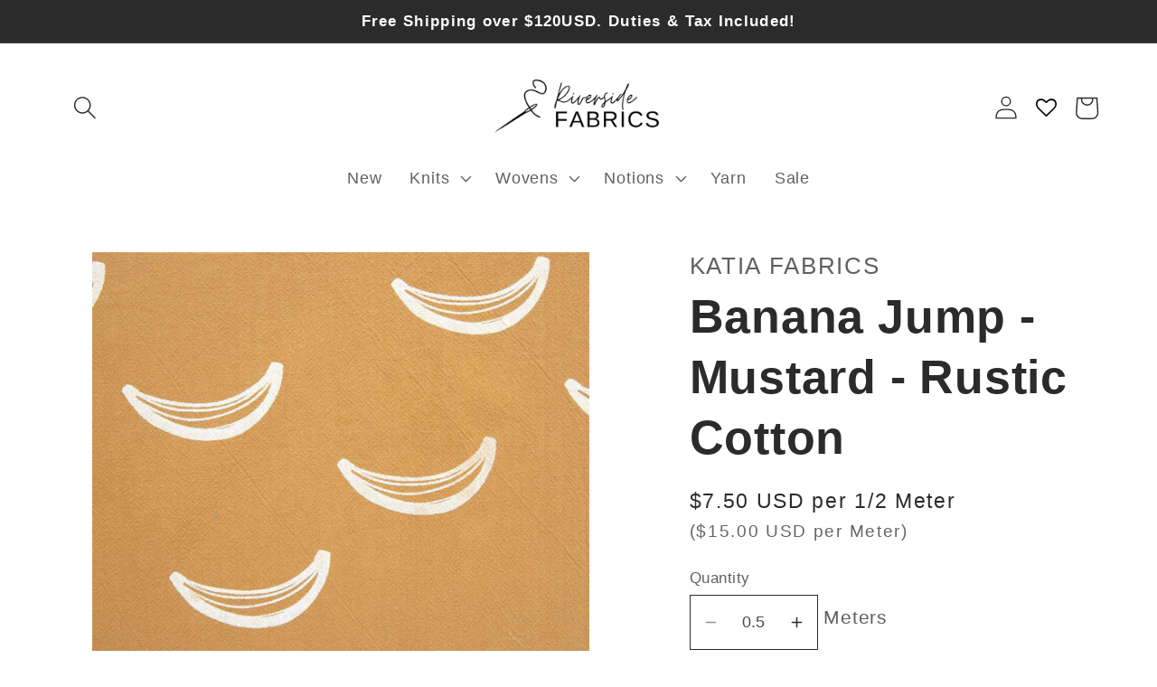

--- FILE ---
content_type: text/html; charset=utf-8
request_url: https://riversidefabrics.com/products/banana-jump-mustard-katia-fabrics-rustic-cotton-1-2-yard?shpxid=f12c0984-4440-4f29-b0e5-f8a7c6f1d8c9
body_size: 51850
content:
<!doctype html>
<html class="no-js" lang="en">
  <head>
    <meta charset="utf-8">
    <meta http-equiv="X-UA-Compatible" content="IE=edge">
    <meta name="viewport" content="width=device-width,initial-scale=1">
    <meta name="theme-color" content="">
    <link rel="canonical" href="https://riversidefabrics.com/products/banana-jump-mustard-katia-fabrics-rustic-cotton-1-2-yard">
    <link rel="preconnect" href="https://cdn.shopify.com" crossorigin><link rel="icon" type="image/png" href="//riversidefabrics.com/cdn/shop/files/2-1_ratio_logo_f4b6f17a-2bf9-415e-8487-9408cedb0fd6.png?crop=center&height=32&v=1676049178&width=32"><title>
      Banana Jump - Mustard - Rustic Cotton
 &ndash; Riverside Fabrics</title>

    
      <meta name="description" content="100% rustic effect cotton fabric with a banana print on a mustard yellow background. A very soft fabric that is pleasant to the touch with a greater weight than our normal poplin. Ideal for making timeless garments such as dresses, trousers, blouses and jumpsuits.   Description: 51&quot; / 130cm in width 155 Gram per square">
    

    

<meta property="og:site_name" content="Riverside Fabrics">
<meta property="og:url" content="https://riversidefabrics.com/products/banana-jump-mustard-katia-fabrics-rustic-cotton-1-2-yard">
<meta property="og:title" content="Banana Jump - Mustard - Rustic Cotton">
<meta property="og:type" content="product">
<meta property="og:description" content="100% rustic effect cotton fabric with a banana print on a mustard yellow background. A very soft fabric that is pleasant to the touch with a greater weight than our normal poplin. Ideal for making timeless garments such as dresses, trousers, blouses and jumpsuits.   Description: 51&quot; / 130cm in width 155 Gram per square"><meta property="og:image" content="http://riversidefabrics.com/cdn/shop/products/rc20-banana-jump-2040-20-katia-fhd.jpg?v=1647874780">
  <meta property="og:image:secure_url" content="https://riversidefabrics.com/cdn/shop/products/rc20-banana-jump-2040-20-katia-fhd.jpg?v=1647874780">
  <meta property="og:image:width" content="1500">
  <meta property="og:image:height" content="1500"><meta property="og:price:amount" content="7.50">
  <meta property="og:price:currency" content="USD"><meta name="twitter:card" content="summary_large_image">
<meta name="twitter:title" content="Banana Jump - Mustard - Rustic Cotton">
<meta name="twitter:description" content="100% rustic effect cotton fabric with a banana print on a mustard yellow background. A very soft fabric that is pleasant to the touch with a greater weight than our normal poplin. Ideal for making timeless garments such as dresses, trousers, blouses and jumpsuits.   Description: 51&quot; / 130cm in width 155 Gram per square">


    <script src="//riversidefabrics.com/cdn/shop/t/27/assets/constants.js?v=165488195745554878101680105958" defer="defer"></script>
    <script src="//riversidefabrics.com/cdn/shop/t/27/assets/pubsub.js?v=2921868252632587581680105958" defer="defer"></script>
    <script src="//riversidefabrics.com/cdn/shop/t/27/assets/global.js?v=159860856372391979011680105958" defer="defer"></script>
    <script>window.performance && window.performance.mark && window.performance.mark('shopify.content_for_header.start');</script><meta name="google-site-verification" content="idYAbzdhfWu--v8HaERLUJLJyDx4zE25B3-FMAjFF94">
<meta name="google-site-verification" content="1y3pTyjlKhNnraWEeD4-4LvWDnoQLj87R6qrlMGto8c">
<meta name="google-site-verification" content="HBc-nA8fNQn6rutbSiWunF25_z3JRjHFfwOzAsdpqhU">
<meta name="facebook-domain-verification" content="hbc3tt2k8fa7pudhq9urzdl2ac5kvp">
<meta id="shopify-digital-wallet" name="shopify-digital-wallet" content="/30743068808/digital_wallets/dialog">
<meta name="shopify-checkout-api-token" content="2b59c262d18752ba76a9ed2e89abf328">
<meta id="in-context-paypal-metadata" data-shop-id="30743068808" data-venmo-supported="false" data-environment="production" data-locale="en_US" data-paypal-v4="true" data-currency="USD">
<link rel="alternate" hreflang="x-default" href="https://riversidefabrics.ca/products/banana-jump-mustard-katia-fabrics-rustic-cotton-1-2-yard">
<link rel="alternate" hreflang="en" href="https://riversidefabrics.ca/products/banana-jump-mustard-katia-fabrics-rustic-cotton-1-2-yard">
<link rel="alternate" hreflang="en-AU" href="https://au.riversidefabrics.com/products/banana-jump-mustard-katia-fabrics-rustic-cotton-1-2-yard">
<link rel="alternate" hreflang="en-US" href="https://riversidefabrics.com/products/banana-jump-mustard-katia-fabrics-rustic-cotton-1-2-yard">
<link rel="alternate" hreflang="en-GB" href="https://uk.riversidefabrics.com/products/banana-jump-mustard-katia-fabrics-rustic-cotton-1-2-yard">
<link rel="alternate" type="application/json+oembed" href="https://riversidefabrics.com/products/banana-jump-mustard-katia-fabrics-rustic-cotton-1-2-yard.oembed">
<script async="async" src="/checkouts/internal/preloads.js?locale=en-US"></script>
<link rel="preconnect" href="https://shop.app" crossorigin="anonymous">
<script async="async" src="https://shop.app/checkouts/internal/preloads.js?locale=en-US&shop_id=30743068808" crossorigin="anonymous"></script>
<script id="apple-pay-shop-capabilities" type="application/json">{"shopId":30743068808,"countryCode":"CA","currencyCode":"USD","merchantCapabilities":["supports3DS"],"merchantId":"gid:\/\/shopify\/Shop\/30743068808","merchantName":"Riverside Fabrics","requiredBillingContactFields":["postalAddress","email"],"requiredShippingContactFields":["postalAddress","email"],"shippingType":"shipping","supportedNetworks":["visa","masterCard","amex","discover","interac","jcb"],"total":{"type":"pending","label":"Riverside Fabrics","amount":"1.00"},"shopifyPaymentsEnabled":true,"supportsSubscriptions":true}</script>
<script id="shopify-features" type="application/json">{"accessToken":"2b59c262d18752ba76a9ed2e89abf328","betas":["rich-media-storefront-analytics"],"domain":"riversidefabrics.com","predictiveSearch":true,"shopId":30743068808,"locale":"en"}</script>
<script>var Shopify = Shopify || {};
Shopify.shop = "riverside-textiles.myshopify.com";
Shopify.locale = "en";
Shopify.currency = {"active":"USD","rate":"0.73302198"};
Shopify.country = "US";
Shopify.theme = {"name":"Colourblock 8.0 Mar 29","id":136899592417,"schema_name":"Colorblock","schema_version":"8.0.0","theme_store_id":null,"role":"main"};
Shopify.theme.handle = "null";
Shopify.theme.style = {"id":null,"handle":null};
Shopify.cdnHost = "riversidefabrics.com/cdn";
Shopify.routes = Shopify.routes || {};
Shopify.routes.root = "/";</script>
<script type="module">!function(o){(o.Shopify=o.Shopify||{}).modules=!0}(window);</script>
<script>!function(o){function n(){var o=[];function n(){o.push(Array.prototype.slice.apply(arguments))}return n.q=o,n}var t=o.Shopify=o.Shopify||{};t.loadFeatures=n(),t.autoloadFeatures=n()}(window);</script>
<script>
  window.ShopifyPay = window.ShopifyPay || {};
  window.ShopifyPay.apiHost = "shop.app\/pay";
  window.ShopifyPay.redirectState = null;
</script>
<script id="shop-js-analytics" type="application/json">{"pageType":"product"}</script>
<script defer="defer" async type="module" src="//riversidefabrics.com/cdn/shopifycloud/shop-js/modules/v2/client.init-shop-cart-sync_C5BV16lS.en.esm.js"></script>
<script defer="defer" async type="module" src="//riversidefabrics.com/cdn/shopifycloud/shop-js/modules/v2/chunk.common_CygWptCX.esm.js"></script>
<script type="module">
  await import("//riversidefabrics.com/cdn/shopifycloud/shop-js/modules/v2/client.init-shop-cart-sync_C5BV16lS.en.esm.js");
await import("//riversidefabrics.com/cdn/shopifycloud/shop-js/modules/v2/chunk.common_CygWptCX.esm.js");

  window.Shopify.SignInWithShop?.initShopCartSync?.({"fedCMEnabled":true,"windoidEnabled":true});

</script>
<script>
  window.Shopify = window.Shopify || {};
  if (!window.Shopify.featureAssets) window.Shopify.featureAssets = {};
  window.Shopify.featureAssets['shop-js'] = {"shop-cart-sync":["modules/v2/client.shop-cart-sync_ZFArdW7E.en.esm.js","modules/v2/chunk.common_CygWptCX.esm.js"],"init-fed-cm":["modules/v2/client.init-fed-cm_CmiC4vf6.en.esm.js","modules/v2/chunk.common_CygWptCX.esm.js"],"shop-button":["modules/v2/client.shop-button_tlx5R9nI.en.esm.js","modules/v2/chunk.common_CygWptCX.esm.js"],"shop-cash-offers":["modules/v2/client.shop-cash-offers_DOA2yAJr.en.esm.js","modules/v2/chunk.common_CygWptCX.esm.js","modules/v2/chunk.modal_D71HUcav.esm.js"],"init-windoid":["modules/v2/client.init-windoid_sURxWdc1.en.esm.js","modules/v2/chunk.common_CygWptCX.esm.js"],"shop-toast-manager":["modules/v2/client.shop-toast-manager_ClPi3nE9.en.esm.js","modules/v2/chunk.common_CygWptCX.esm.js"],"init-shop-email-lookup-coordinator":["modules/v2/client.init-shop-email-lookup-coordinator_B8hsDcYM.en.esm.js","modules/v2/chunk.common_CygWptCX.esm.js"],"init-shop-cart-sync":["modules/v2/client.init-shop-cart-sync_C5BV16lS.en.esm.js","modules/v2/chunk.common_CygWptCX.esm.js"],"avatar":["modules/v2/client.avatar_BTnouDA3.en.esm.js"],"pay-button":["modules/v2/client.pay-button_FdsNuTd3.en.esm.js","modules/v2/chunk.common_CygWptCX.esm.js"],"init-customer-accounts":["modules/v2/client.init-customer-accounts_DxDtT_ad.en.esm.js","modules/v2/client.shop-login-button_C5VAVYt1.en.esm.js","modules/v2/chunk.common_CygWptCX.esm.js","modules/v2/chunk.modal_D71HUcav.esm.js"],"init-shop-for-new-customer-accounts":["modules/v2/client.init-shop-for-new-customer-accounts_ChsxoAhi.en.esm.js","modules/v2/client.shop-login-button_C5VAVYt1.en.esm.js","modules/v2/chunk.common_CygWptCX.esm.js","modules/v2/chunk.modal_D71HUcav.esm.js"],"shop-login-button":["modules/v2/client.shop-login-button_C5VAVYt1.en.esm.js","modules/v2/chunk.common_CygWptCX.esm.js","modules/v2/chunk.modal_D71HUcav.esm.js"],"init-customer-accounts-sign-up":["modules/v2/client.init-customer-accounts-sign-up_CPSyQ0Tj.en.esm.js","modules/v2/client.shop-login-button_C5VAVYt1.en.esm.js","modules/v2/chunk.common_CygWptCX.esm.js","modules/v2/chunk.modal_D71HUcav.esm.js"],"shop-follow-button":["modules/v2/client.shop-follow-button_Cva4Ekp9.en.esm.js","modules/v2/chunk.common_CygWptCX.esm.js","modules/v2/chunk.modal_D71HUcav.esm.js"],"checkout-modal":["modules/v2/client.checkout-modal_BPM8l0SH.en.esm.js","modules/v2/chunk.common_CygWptCX.esm.js","modules/v2/chunk.modal_D71HUcav.esm.js"],"lead-capture":["modules/v2/client.lead-capture_Bi8yE_yS.en.esm.js","modules/v2/chunk.common_CygWptCX.esm.js","modules/v2/chunk.modal_D71HUcav.esm.js"],"shop-login":["modules/v2/client.shop-login_D6lNrXab.en.esm.js","modules/v2/chunk.common_CygWptCX.esm.js","modules/v2/chunk.modal_D71HUcav.esm.js"],"payment-terms":["modules/v2/client.payment-terms_CZxnsJam.en.esm.js","modules/v2/chunk.common_CygWptCX.esm.js","modules/v2/chunk.modal_D71HUcav.esm.js"]};
</script>
<script>(function() {
  var isLoaded = false;
  function asyncLoad() {
    if (isLoaded) return;
    isLoaded = true;
    var urls = ["https:\/\/cdn.ordersify.com\/sdk\/productalerts-shopify.js?shop=riverside-textiles.myshopify.com","https:\/\/wishlisthero-assets.revampco.com\/store-front\/bundle2.js?shop=riverside-textiles.myshopify.com","https:\/\/wishlisthero-assets.revampco.com\/store-front\/bundle2.js?shop=riverside-textiles.myshopify.com","https:\/\/wishlisthero-assets.revampco.com\/store-front\/bundle2.js?shop=riverside-textiles.myshopify.com"];
    for (var i = 0; i < urls.length; i++) {
      var s = document.createElement('script');
      s.type = 'text/javascript';
      s.async = true;
      s.src = urls[i];
      var x = document.getElementsByTagName('script')[0];
      x.parentNode.insertBefore(s, x);
    }
  };
  if(window.attachEvent) {
    window.attachEvent('onload', asyncLoad);
  } else {
    window.addEventListener('load', asyncLoad, false);
  }
})();</script>
<script id="__st">var __st={"a":30743068808,"offset":-18000,"reqid":"ff932ed9-239a-4ae0-a916-94474ceae75c-1768635597","pageurl":"riversidefabrics.com\/products\/banana-jump-mustard-katia-fabrics-rustic-cotton-1-2-yard?shpxid=f12c0984-4440-4f29-b0e5-f8a7c6f1d8c9","u":"535d0a1a986e","p":"product","rtyp":"product","rid":7608215961825};</script>
<script>window.ShopifyPaypalV4VisibilityTracking = true;</script>
<script id="captcha-bootstrap">!function(){'use strict';const t='contact',e='account',n='new_comment',o=[[t,t],['blogs',n],['comments',n],[t,'customer']],c=[[e,'customer_login'],[e,'guest_login'],[e,'recover_customer_password'],[e,'create_customer']],r=t=>t.map((([t,e])=>`form[action*='/${t}']:not([data-nocaptcha='true']) input[name='form_type'][value='${e}']`)).join(','),a=t=>()=>t?[...document.querySelectorAll(t)].map((t=>t.form)):[];function s(){const t=[...o],e=r(t);return a(e)}const i='password',u='form_key',d=['recaptcha-v3-token','g-recaptcha-response','h-captcha-response',i],f=()=>{try{return window.sessionStorage}catch{return}},m='__shopify_v',_=t=>t.elements[u];function p(t,e,n=!1){try{const o=window.sessionStorage,c=JSON.parse(o.getItem(e)),{data:r}=function(t){const{data:e,action:n}=t;return t[m]||n?{data:e,action:n}:{data:t,action:n}}(c);for(const[e,n]of Object.entries(r))t.elements[e]&&(t.elements[e].value=n);n&&o.removeItem(e)}catch(o){console.error('form repopulation failed',{error:o})}}const l='form_type',E='cptcha';function T(t){t.dataset[E]=!0}const w=window,h=w.document,L='Shopify',v='ce_forms',y='captcha';let A=!1;((t,e)=>{const n=(g='f06e6c50-85a8-45c8-87d0-21a2b65856fe',I='https://cdn.shopify.com/shopifycloud/storefront-forms-hcaptcha/ce_storefront_forms_captcha_hcaptcha.v1.5.2.iife.js',D={infoText:'Protected by hCaptcha',privacyText:'Privacy',termsText:'Terms'},(t,e,n)=>{const o=w[L][v],c=o.bindForm;if(c)return c(t,g,e,D).then(n);var r;o.q.push([[t,g,e,D],n]),r=I,A||(h.body.append(Object.assign(h.createElement('script'),{id:'captcha-provider',async:!0,src:r})),A=!0)});var g,I,D;w[L]=w[L]||{},w[L][v]=w[L][v]||{},w[L][v].q=[],w[L][y]=w[L][y]||{},w[L][y].protect=function(t,e){n(t,void 0,e),T(t)},Object.freeze(w[L][y]),function(t,e,n,w,h,L){const[v,y,A,g]=function(t,e,n){const i=e?o:[],u=t?c:[],d=[...i,...u],f=r(d),m=r(i),_=r(d.filter((([t,e])=>n.includes(e))));return[a(f),a(m),a(_),s()]}(w,h,L),I=t=>{const e=t.target;return e instanceof HTMLFormElement?e:e&&e.form},D=t=>v().includes(t);t.addEventListener('submit',(t=>{const e=I(t);if(!e)return;const n=D(e)&&!e.dataset.hcaptchaBound&&!e.dataset.recaptchaBound,o=_(e),c=g().includes(e)&&(!o||!o.value);(n||c)&&t.preventDefault(),c&&!n&&(function(t){try{if(!f())return;!function(t){const e=f();if(!e)return;const n=_(t);if(!n)return;const o=n.value;o&&e.removeItem(o)}(t);const e=Array.from(Array(32),(()=>Math.random().toString(36)[2])).join('');!function(t,e){_(t)||t.append(Object.assign(document.createElement('input'),{type:'hidden',name:u})),t.elements[u].value=e}(t,e),function(t,e){const n=f();if(!n)return;const o=[...t.querySelectorAll(`input[type='${i}']`)].map((({name:t})=>t)),c=[...d,...o],r={};for(const[a,s]of new FormData(t).entries())c.includes(a)||(r[a]=s);n.setItem(e,JSON.stringify({[m]:1,action:t.action,data:r}))}(t,e)}catch(e){console.error('failed to persist form',e)}}(e),e.submit())}));const S=(t,e)=>{t&&!t.dataset[E]&&(n(t,e.some((e=>e===t))),T(t))};for(const o of['focusin','change'])t.addEventListener(o,(t=>{const e=I(t);D(e)&&S(e,y())}));const B=e.get('form_key'),M=e.get(l),P=B&&M;t.addEventListener('DOMContentLoaded',(()=>{const t=y();if(P)for(const e of t)e.elements[l].value===M&&p(e,B);[...new Set([...A(),...v().filter((t=>'true'===t.dataset.shopifyCaptcha))])].forEach((e=>S(e,t)))}))}(h,new URLSearchParams(w.location.search),n,t,e,['guest_login'])})(!0,!0)}();</script>
<script integrity="sha256-4kQ18oKyAcykRKYeNunJcIwy7WH5gtpwJnB7kiuLZ1E=" data-source-attribution="shopify.loadfeatures" defer="defer" src="//riversidefabrics.com/cdn/shopifycloud/storefront/assets/storefront/load_feature-a0a9edcb.js" crossorigin="anonymous"></script>
<script crossorigin="anonymous" defer="defer" src="//riversidefabrics.com/cdn/shopifycloud/storefront/assets/shopify_pay/storefront-65b4c6d7.js?v=20250812"></script>
<script data-source-attribution="shopify.dynamic_checkout.dynamic.init">var Shopify=Shopify||{};Shopify.PaymentButton=Shopify.PaymentButton||{isStorefrontPortableWallets:!0,init:function(){window.Shopify.PaymentButton.init=function(){};var t=document.createElement("script");t.src="https://riversidefabrics.com/cdn/shopifycloud/portable-wallets/latest/portable-wallets.en.js",t.type="module",document.head.appendChild(t)}};
</script>
<script data-source-attribution="shopify.dynamic_checkout.buyer_consent">
  function portableWalletsHideBuyerConsent(e){var t=document.getElementById("shopify-buyer-consent"),n=document.getElementById("shopify-subscription-policy-button");t&&n&&(t.classList.add("hidden"),t.setAttribute("aria-hidden","true"),n.removeEventListener("click",e))}function portableWalletsShowBuyerConsent(e){var t=document.getElementById("shopify-buyer-consent"),n=document.getElementById("shopify-subscription-policy-button");t&&n&&(t.classList.remove("hidden"),t.removeAttribute("aria-hidden"),n.addEventListener("click",e))}window.Shopify?.PaymentButton&&(window.Shopify.PaymentButton.hideBuyerConsent=portableWalletsHideBuyerConsent,window.Shopify.PaymentButton.showBuyerConsent=portableWalletsShowBuyerConsent);
</script>
<script data-source-attribution="shopify.dynamic_checkout.cart.bootstrap">document.addEventListener("DOMContentLoaded",(function(){function t(){return document.querySelector("shopify-accelerated-checkout-cart, shopify-accelerated-checkout")}if(t())Shopify.PaymentButton.init();else{new MutationObserver((function(e,n){t()&&(Shopify.PaymentButton.init(),n.disconnect())})).observe(document.body,{childList:!0,subtree:!0})}}));
</script>
<script id='scb4127' type='text/javascript' async='' src='https://riversidefabrics.com/cdn/shopifycloud/privacy-banner/storefront-banner.js'></script><link id="shopify-accelerated-checkout-styles" rel="stylesheet" media="screen" href="https://riversidefabrics.com/cdn/shopifycloud/portable-wallets/latest/accelerated-checkout-backwards-compat.css" crossorigin="anonymous">
<style id="shopify-accelerated-checkout-cart">
        #shopify-buyer-consent {
  margin-top: 1em;
  display: inline-block;
  width: 100%;
}

#shopify-buyer-consent.hidden {
  display: none;
}

#shopify-subscription-policy-button {
  background: none;
  border: none;
  padding: 0;
  text-decoration: underline;
  font-size: inherit;
  cursor: pointer;
}

#shopify-subscription-policy-button::before {
  box-shadow: none;
}

      </style>
<script id="sections-script" data-sections="header,footer" defer="defer" src="//riversidefabrics.com/cdn/shop/t/27/compiled_assets/scripts.js?v=4978"></script>
<script>window.performance && window.performance.mark && window.performance.mark('shopify.content_for_header.end');</script>


    <style data-shopify>
      
      
      
      
      

      :root {
        --font-body-family: Helvetica, Arial, sans-serif;
        --font-body-style: normal;
        --font-body-weight: 400;
        --font-body-weight-bold: 700;

        --font-heading-family: Helvetica, Arial, sans-serif;
        --font-heading-style: normal;
        --font-heading-weight: 700;

        --font-body-scale: 1.3;
        --font-heading-scale: 1.0;

        --color-base-text: 43, 43, 43;
        --color-shadow: 43, 43, 43;
        --color-base-background-1: 255, 255, 255;
        --color-base-background-2: 245, 245, 245;
        --color-base-solid-button-labels: 61, 61, 61;
        --color-base-outline-button-labels: 43, 43, 43;
        --color-base-accent-1: 245, 245, 245;
        --color-base-accent-2: 212, 220, 225;
        --payment-terms-background-color: #ffffff;

        --gradient-base-background-1: #ffffff;
        --gradient-base-background-2: #f5f5f5;
        --gradient-base-accent-1: #f5f5f5;
        --gradient-base-accent-2: #d4dce1;

        --media-padding: px;
        --media-border-opacity: 0.1;
        --media-border-width: 0px;
        --media-radius: 0px;
        --media-shadow-opacity: 0.0;
        --media-shadow-horizontal-offset: 0px;
        --media-shadow-vertical-offset: 4px;
        --media-shadow-blur-radius: 5px;
        --media-shadow-visible: 0;

        --page-width: 100rem;
        --page-width-margin: 0rem;

        --product-card-image-padding: 0.0rem;
        --product-card-corner-radius: 0.0rem;
        --product-card-text-alignment: left;
        --product-card-border-width: 0.0rem;
        --product-card-border-opacity: 0.1;
        --product-card-shadow-opacity: 0.0;
        --product-card-shadow-visible: 0;
        --product-card-shadow-horizontal-offset: 0.0rem;
        --product-card-shadow-vertical-offset: 0.4rem;
        --product-card-shadow-blur-radius: 0.5rem;

        --collection-card-image-padding: 0.0rem;
        --collection-card-corner-radius: 0.0rem;
        --collection-card-text-alignment: left;
        --collection-card-border-width: 0.0rem;
        --collection-card-border-opacity: 0.1;
        --collection-card-shadow-opacity: 0.0;
        --collection-card-shadow-visible: 0;
        --collection-card-shadow-horizontal-offset: 0.0rem;
        --collection-card-shadow-vertical-offset: 0.4rem;
        --collection-card-shadow-blur-radius: 0.5rem;

        --blog-card-image-padding: 0.0rem;
        --blog-card-corner-radius: 0.0rem;
        --blog-card-text-alignment: left;
        --blog-card-border-width: 0.0rem;
        --blog-card-border-opacity: 0.1;
        --blog-card-shadow-opacity: 0.0;
        --blog-card-shadow-visible: 0;
        --blog-card-shadow-horizontal-offset: 0.0rem;
        --blog-card-shadow-vertical-offset: 0.4rem;
        --blog-card-shadow-blur-radius: 0.5rem;

        --badge-corner-radius: 1.6rem;

        --popup-border-width: 1px;
        --popup-border-opacity: 0.1;
        --popup-corner-radius: 16px;
        --popup-shadow-opacity: 0.0;
        --popup-shadow-horizontal-offset: 0px;
        --popup-shadow-vertical-offset: 4px;
        --popup-shadow-blur-radius: 5px;

        --drawer-border-width: 1px;
        --drawer-border-opacity: 0.1;
        --drawer-shadow-opacity: 0.0;
        --drawer-shadow-horizontal-offset: 0px;
        --drawer-shadow-vertical-offset: 4px;
        --drawer-shadow-blur-radius: 5px;

        --spacing-sections-desktop: 0px;
        --spacing-sections-mobile: 0px;

        --grid-desktop-vertical-spacing: 16px;
        --grid-desktop-horizontal-spacing: 16px;
        --grid-mobile-vertical-spacing: 8px;
        --grid-mobile-horizontal-spacing: 8px;

        --text-boxes-border-opacity: 0.1;
        --text-boxes-border-width: 0px;
        --text-boxes-radius: 0px;
        --text-boxes-shadow-opacity: 0.0;
        --text-boxes-shadow-visible: 0;
        --text-boxes-shadow-horizontal-offset: 0px;
        --text-boxes-shadow-vertical-offset: 4px;
        --text-boxes-shadow-blur-radius: 5px;

        --buttons-radius: 0px;
        --buttons-radius-outset: 0px;
        --buttons-border-width: 1px;
        --buttons-border-opacity: 1.0;
        --buttons-shadow-opacity: 0.0;
        --buttons-shadow-visible: 0;
        --buttons-shadow-horizontal-offset: 0px;
        --buttons-shadow-vertical-offset: 4px;
        --buttons-shadow-blur-radius: 5px;
        --buttons-border-offset: 0px;

        --inputs-radius: 0px;
        --inputs-border-width: 1px;
        --inputs-border-opacity: 1.0;
        --inputs-shadow-opacity: 0.0;
        --inputs-shadow-horizontal-offset: 0px;
        --inputs-margin-offset: 0px;
        --inputs-shadow-vertical-offset: 4px;
        --inputs-shadow-blur-radius: 5px;
        --inputs-radius-outset: 0px;

        --variant-pills-radius: 0px;
        --variant-pills-border-width: 1px;
        --variant-pills-border-opacity: 1.0;
        --variant-pills-shadow-opacity: 0.0;
        --variant-pills-shadow-horizontal-offset: 0px;
        --variant-pills-shadow-vertical-offset: 4px;
        --variant-pills-shadow-blur-radius: 5px;
      }

      *,
      *::before,
      *::after {
        box-sizing: inherit;
      }

      html {
        box-sizing: border-box;
        font-size: calc(var(--font-body-scale) * 62.5%);
        height: 100%;
      }

      body {
        display: grid;
        grid-template-rows: auto auto 1fr auto;
        grid-template-columns: 100%;
        min-height: 100%;
        margin: 0;
        font-size: 1.5rem;
        letter-spacing: 0.06rem;
        line-height: calc(1 + 0.8 / var(--font-body-scale));
        font-family: var(--font-body-family);
        font-style: var(--font-body-style);
        font-weight: var(--font-body-weight);
      }

      @media screen and (min-width: 750px) {
        body {
          font-size: 1.6rem;
        }
      }
    </style>

    <link href="//riversidefabrics.com/cdn/shop/t/27/assets/base.css?v=30437396254403019811680105958" rel="stylesheet" type="text/css" media="all" />
<link rel="stylesheet" href="//riversidefabrics.com/cdn/shop/t/27/assets/component-predictive-search.css?v=85913294783299393391680105958" media="print" onload="this.media='all'"><script>document.documentElement.className = document.documentElement.className.replace('no-js', 'js');
    if (Shopify.designMode) {
      document.documentElement.classList.add('shopify-design-mode');
    }
    </script>
  
<!-- Font icon for header icons -->
<link href="https://wishlisthero-assets.revampco.com/safe-icons/css/wishlisthero-icons.css" rel="stylesheet"/>
<!-- Style for floating buttons and others -->
<style type="text/css">
    .wishlisthero-floating {
        position: absolute;
          right:5px;
        top: 5px;
        z-index: 2;
        border-radius: 100%;
    }

    .wishlisthero-floating:hover {
        background-color: rgba(0, 0, 0, 0.05);
    }

    .wishlisthero-floating button {
        font-size: 20px !important;
        width: 40px !important;
        padding: 0.125em 0 0 !important;
    }
.MuiTypography-body2 ,.MuiTypography-body1 ,.MuiTypography-caption ,.MuiTypography-button ,.MuiTypography-h1 ,.MuiTypography-h2 ,.MuiTypography-h3 ,.MuiTypography-h4 ,.MuiTypography-h5 ,.MuiTypography-h6 ,.MuiTypography-subtitle1 ,.MuiTypography-subtitle2 ,.MuiTypography-overline , MuiButton-root,  .MuiCardHeader-title a{
     font-family: inherit !important; /*Roboto, Helvetica, Arial, sans-serif;*/
}
.MuiTypography-h1 , .MuiTypography-h2 , .MuiTypography-h3 , .MuiTypography-h4 , .MuiTypography-h5 , .MuiTypography-h6 ,  .MuiCardHeader-title a{
     font-family: Helvetica, Arial, sans-serif !important;
     font-family: ,  !important;
     font-family: ,  !important;
     font-family: ,  !important;
}

    /****************************************************************************************/
    /* For some theme shared view need some spacing */
    /*
    #wishlist-hero-shared-list-view {
  margin-top: 15px;
  margin-bottom: 15px;
}
#wishlist-hero-shared-list-view h1 {
  padding-left: 5px;
}

#wishlisthero-product-page-button-container {
  padding-top: 15px;
}
*/
    /****************************************************************************************/
    /* #wishlisthero-product-page-button-container button {
  padding-left: 1px !important;
} */
    /****************************************************************************************/
    /* Customize the indicator when wishlist has items AND the normal indicator not working */
/*     span.wishlist-hero-items-count {

  top: 0px;
  right: -6px;



}

@media screen and (max-width: 749px){
.wishlisthero-product-page-button-container{
width:100%
}
.wishlisthero-product-page-button-container button{
 margin-left:auto !important; margin-right: auto !important;
}
}
@media screen and (max-width: 749px) {
span.wishlist-hero-items-count {
top: 10px;
right: 3px;
}
}*/
</style>
<script>window.wishlisthero_cartDotClasses=['site-header__cart-count', 'is-visible'];</script>
 <script type='text/javascript'>try{
   window.WishListHero_setting = {"ButtonColor":"rgba(86, 86, 86, 1)","IconColor":"rgba(255, 255, 255, 1)","IconType":"Heart","ButtonTextBeforeAdding":"ADD TO WISHLIST","ButtonTextAfterAdding":"ADDED TO WISHLIST","AnimationAfterAddition":"Blink","ButtonTextAddToCart":"ADD TO CART","ButtonTextOutOfStock":"OUT OF STOCK","ButtonTextAddAllToCart":"ADD ALL TO CART","ButtonTextRemoveAllToCart":"REMOVE ALL FROM WISHLIST","AddedProductNotificationText":"Product added to wishlist successfully","AddedProductToCartNotificationText":"Product added to cart successfully","ViewCartLinkText":"View Cart","SharePopup_TitleText":"Share My wishlist","SharePopup_shareBtnText":"Share","SharePopup_shareHederText":"Share on Social Networks","SharePopup_shareCopyText":"Or copy Wishlist link to share","SharePopup_shareCancelBtnText":"cancel","SharePopup_shareCopyBtnText":"copy","SendEMailPopup_BtnText":"send email","SendEMailPopup_FromText":"From Name","SendEMailPopup_ToText":"To email","SendEMailPopup_BodyText":"Body","SendEMailPopup_SendBtnText":"send","SendEMailPopup_TitleText":"Send My Wislist via Email","AddProductMessageText":"Are you sure you want to add all items to cart ?","RemoveProductMessageText":"Are you sure you want to remove this item from your wishlist ?","RemoveAllProductMessageText":"Are you sure you want to remove all items from your wishlist ?","RemovedProductNotificationText":"Product removed from wishlist successfully","AddAllOutOfStockProductNotificationText":"There seems to have been an issue adding items to cart, please try again later","RemovePopupOkText":"ok","RemovePopup_HeaderText":"ARE YOU SURE?","ViewWishlistText":"View wishlist","EmptyWishlistText":"there are no items in this wishlist","BuyNowButtonText":"Buy Now","BuyNowButtonColor":"rgb(61, 61, 61)","BuyNowTextButtonColor":"rgb(255, 255, 255)","Wishlist_Title":"My Wishlist","WishlistHeaderTitleAlignment":"Left","WishlistProductImageSize":"Normal","PriceColor":"rgba(84, 84, 84, 1)","HeaderFontSize":"30","PriceFontSize":"18","ProductNameFontSize":"16","LaunchPointType":"header_menu","DisplayWishlistAs":"seprate_page","DisplayButtonAs":"text_with_icon","PopupSize":"md","HideAddToCartButton":false,"NoRedirectAfterAddToCart":false,"DisableGuestCustomer":false,"LoginPopupContent":"Please login to save your wishlist across devices.","LoginPopupLoginBtnText":"Login","LoginPopupContentFontSize":"20","NotificationPopupPosition":"right","WishlistButtonTextColor":"rgba(255, 255, 255, 1)","EnableRemoveFromWishlistAfterAddButtonText":"REMOVE FROM WISHLIST","_id":"63ceb1c66ed8410e3608cc0b","EnableCollection":true,"EnableShare":true,"RemovePowerBy":true,"EnableFBPixel":false,"DisapleApp":false,"FloatPointPossition":"bottom_right","HeartStateToggle":true,"HeaderMenuItemsIndicator":true,"EnableRemoveFromWishlistAfterAdd":true,"Shop":"riverside-textiles.myshopify.com","shop":"riverside-textiles.myshopify.com","Status":"Active","Plan":"GOLD"};  
  }catch(e){ console.error('Error loading config',e); } </script><!-- BEGIN app block: shopify://apps/wishlist-hero/blocks/app-embed/a9a5079b-59e8-47cb-b659-ecf1c60b9b72 -->


  <script type="application/json" id="WH-ProductJson-product-template">
    {"id":7608215961825,"title":"Banana Jump - Mustard - Rustic Cotton","handle":"banana-jump-mustard-katia-fabrics-rustic-cotton-1-2-yard","description":"\u003cdiv class=\"col-md-5\"\u003e\n\u003cdiv class=\"\"\u003e\n\u003cdiv class=\"cont-detail-product-img\"\u003e\n\u003cdiv class=\"description-product desctela\"\u003e\u003cspan data-mce-fragment=\"1\"\u003e100% \u003cmeta charset=\"utf-8\"\u003e \u003cspan data-mce-fragment=\"1\" class=\"desctela\"\u003erustic effect cotton fabric with a banana print on a mustard yellow background. A very soft fabric that is pleasant to the touch with a greater weight than our normal poplin. Ideal for making timeless garments such as dresses, trousers, blouses and jumpsuits.\u003c\/span\u003e\u003c\/span\u003e\u003c\/div\u003e\n\u003c\/div\u003e\n\u003c\/div\u003e\n\u003c\/div\u003e\n\u003cp\u003e \u003c\/p\u003e\n\u003cp\u003e\u003cstrong\u003eDescription:\u003c\/strong\u003e\u003c\/p\u003e\n\u003cul\u003e\n\u003cli\u003e51\" \/ 130cm in width\u003c\/li\u003e\n\u003cli\u003e\n\u003cmeta charset=\"utf-8\"\u003e \u003cspan data-mce-fragment=\"1\"\u003e155\u003c\/span\u003e Gram per square meter\u003c\/li\u003e\n\u003cli\u003e100% Cotton\u003cbr\u003e\n\u003c\/li\u003e\n\u003cli\u003eOeko Tex 100 certified\u003c\/li\u003e\n\u003cli\u003eOpacity: Opaque\u003c\/li\u003e\n\u003c\/ul\u003e\n\u003cbr\u003e\u003cbr\u003e\n\u003cdiv\u003e\u003cimg title=\"Oeko Tex Standard 100\" alt=\"Oeko Tex Standard 100\" border=\"0\" src=\"https:\/\/www.katia.com\/files\/img\/oeko-tex-standard-100-simbolo-web.jpg\" class=\"img_iconolana\"\u003e\u003c\/div\u003e\n\u003cbr\u003e The STANDARD 100 certification by OEKO-TEX® is the leading ecological label throughout the world of textiles. These products have been evaluated and certified by internationally renowned institutes. Furthermore, with this certification the consumer can be assured that the textile products have been analysed for substances that are harmful to health.","published_at":"2022-03-21T11:00:22-04:00","created_at":"2022-03-21T10:59:14-04:00","vendor":"Katia Fabrics","type":"Other Woven","tags":["Add a Swatch","Brand_Katia","Colour_Mustard","Colour_Yellow","European Fabrics","Fabric","Fiber_Cotton","Mustard","Print","Print_Kids","Type_Other Woven","Type_Poplin","Woven","Yardage Selector","Yellow"],"price":750,"price_min":750,"price_max":750,"available":true,"price_varies":false,"compare_at_price":null,"compare_at_price_min":0,"compare_at_price_max":0,"compare_at_price_varies":false,"variants":[{"id":42592001458401,"title":"Default Title","option1":"Default Title","option2":null,"option3":null,"sku":"RC20-BANANA-JUMP","requires_shipping":true,"taxable":true,"featured_image":null,"available":true,"name":"Banana Jump - Mustard - Rustic Cotton","public_title":null,"options":["Default Title"],"price":750,"weight":103,"compare_at_price":null,"inventory_management":"shopify","barcode":"","requires_selling_plan":false,"selling_plan_allocations":[]}],"images":["\/\/riversidefabrics.com\/cdn\/shop\/products\/rc20-banana-jump-2040-20-katia-fhd.jpg?v=1647874780","\/\/riversidefabrics.com\/cdn\/shop\/products\/rc20-banana-jump-2040-20-01-katia-g.jpg?v=1647874780"],"featured_image":"\/\/riversidefabrics.com\/cdn\/shop\/products\/rc20-banana-jump-2040-20-katia-fhd.jpg?v=1647874780","options":["Title"],"media":[{"alt":null,"id":29576191148257,"position":1,"preview_image":{"aspect_ratio":1.0,"height":1500,"width":1500,"src":"\/\/riversidefabrics.com\/cdn\/shop\/products\/rc20-banana-jump-2040-20-katia-fhd.jpg?v=1647874780"},"aspect_ratio":1.0,"height":1500,"media_type":"image","src":"\/\/riversidefabrics.com\/cdn\/shop\/products\/rc20-banana-jump-2040-20-katia-fhd.jpg?v=1647874780","width":1500},{"alt":null,"id":29576191115489,"position":2,"preview_image":{"aspect_ratio":1.0,"height":1500,"width":1500,"src":"\/\/riversidefabrics.com\/cdn\/shop\/products\/rc20-banana-jump-2040-20-01-katia-g.jpg?v=1647874780"},"aspect_ratio":1.0,"height":1500,"media_type":"image","src":"\/\/riversidefabrics.com\/cdn\/shop\/products\/rc20-banana-jump-2040-20-01-katia-g.jpg?v=1647874780","width":1500}],"requires_selling_plan":false,"selling_plan_groups":[],"content":"\u003cdiv class=\"col-md-5\"\u003e\n\u003cdiv class=\"\"\u003e\n\u003cdiv class=\"cont-detail-product-img\"\u003e\n\u003cdiv class=\"description-product desctela\"\u003e\u003cspan data-mce-fragment=\"1\"\u003e100% \u003cmeta charset=\"utf-8\"\u003e \u003cspan data-mce-fragment=\"1\" class=\"desctela\"\u003erustic effect cotton fabric with a banana print on a mustard yellow background. A very soft fabric that is pleasant to the touch with a greater weight than our normal poplin. Ideal for making timeless garments such as dresses, trousers, blouses and jumpsuits.\u003c\/span\u003e\u003c\/span\u003e\u003c\/div\u003e\n\u003c\/div\u003e\n\u003c\/div\u003e\n\u003c\/div\u003e\n\u003cp\u003e \u003c\/p\u003e\n\u003cp\u003e\u003cstrong\u003eDescription:\u003c\/strong\u003e\u003c\/p\u003e\n\u003cul\u003e\n\u003cli\u003e51\" \/ 130cm in width\u003c\/li\u003e\n\u003cli\u003e\n\u003cmeta charset=\"utf-8\"\u003e \u003cspan data-mce-fragment=\"1\"\u003e155\u003c\/span\u003e Gram per square meter\u003c\/li\u003e\n\u003cli\u003e100% Cotton\u003cbr\u003e\n\u003c\/li\u003e\n\u003cli\u003eOeko Tex 100 certified\u003c\/li\u003e\n\u003cli\u003eOpacity: Opaque\u003c\/li\u003e\n\u003c\/ul\u003e\n\u003cbr\u003e\u003cbr\u003e\n\u003cdiv\u003e\u003cimg title=\"Oeko Tex Standard 100\" alt=\"Oeko Tex Standard 100\" border=\"0\" src=\"https:\/\/www.katia.com\/files\/img\/oeko-tex-standard-100-simbolo-web.jpg\" class=\"img_iconolana\"\u003e\u003c\/div\u003e\n\u003cbr\u003e The STANDARD 100 certification by OEKO-TEX® is the leading ecological label throughout the world of textiles. These products have been evaluated and certified by internationally renowned institutes. Furthermore, with this certification the consumer can be assured that the textile products have been analysed for substances that are harmful to health."}
  </script>

<script type="text/javascript">
  
    window.wishlisthero_buttonProdPageClasses = [];
  
  
    window.wishlisthero_cartDotClasses = [];
  
</script>
<!-- BEGIN app snippet: extraStyles -->

<style>
  .wishlisthero-floating {
    position: absolute;
    top: 5px;
    z-index: 21;
    border-radius: 100%;
    width: fit-content;
    right: 5px;
    left: auto;
    &.wlh-left-btn {
      left: 5px !important;
      right: auto !important;
    }
    &.wlh-right-btn {
      right: 5px !important;
      left: auto !important;
    }
    
  }
  @media(min-width:1300px) {
    .product-item__link.product-item__image--margins .wishlisthero-floating, {
      
        left: 50% !important;
        margin-left: -295px;
      
    }
  }
  .MuiTypography-h1,.MuiTypography-h2,.MuiTypography-h3,.MuiTypography-h4,.MuiTypography-h5,.MuiTypography-h6,.MuiButton-root,.MuiCardHeader-title a {
    font-family: ,  !important;
  }
</style>






<!-- END app snippet -->
<!-- BEGIN app snippet: renderAssets -->

  <link rel="preload" href="https://cdn.shopify.com/extensions/019badc7-12fe-783e-9dfe-907190f91114/wishlist-hero-81/assets/default.css" as="style" onload="this.onload=null;this.rel='stylesheet'">
  <noscript><link href="//cdn.shopify.com/extensions/019badc7-12fe-783e-9dfe-907190f91114/wishlist-hero-81/assets/default.css" rel="stylesheet" type="text/css" media="all" /></noscript>
  <script defer src="https://cdn.shopify.com/extensions/019badc7-12fe-783e-9dfe-907190f91114/wishlist-hero-81/assets/default.js"></script>
<!-- END app snippet -->


<script type="text/javascript">
  try{
  
    var scr_bdl_path = "https://cdn.shopify.com/extensions/019badc7-12fe-783e-9dfe-907190f91114/wishlist-hero-81/assets/bundle2.js";
    window._wh_asset_path = scr_bdl_path.substring(0,scr_bdl_path.lastIndexOf("/")) + "/";
  

  }catch(e){ console.log(e)}
  try{

  
    window.WishListHero_setting = {"ButtonColor":"rgba(86, 86, 86, 1)","IconColor":"rgba(255, 255, 255, 1)","IconType":"Heart","ButtonTextBeforeAdding":"ADD TO WISHLIST","ButtonTextAfterAdding":"ADDED TO WISHLIST","AnimationAfterAddition":"Blink","ButtonTextAddToCart":"ADD TO CART","ButtonTextOutOfStock":"OUT OF STOCK","ButtonTextAddAllToCart":"ADD ALL TO CART","ButtonTextRemoveAllToCart":"REMOVE ALL FROM WISHLIST","AddedProductNotificationText":"Product added to wishlist successfully","AddedProductToCartNotificationText":"Product added to cart successfully","ViewCartLinkText":"View Cart","SharePopup_TitleText":"Share My wishlist","SharePopup_shareBtnText":"Share","SharePopup_shareHederText":"Share on Social Networks","SharePopup_shareCopyText":"Or copy Wishlist link to share","SharePopup_shareCancelBtnText":"cancel","SharePopup_shareCopyBtnText":"copy","SendEMailPopup_BtnText":"send email","SendEMailPopup_FromText":"From Name","SendEMailPopup_ToText":"To email","SendEMailPopup_BodyText":"Body","SendEMailPopup_SendBtnText":"send","SendEMailPopup_TitleText":"Send My Wislist via Email","AddProductMessageText":"Are you sure you want to add all items to cart ?","RemoveProductMessageText":"Are you sure you want to remove this item from your wishlist ?","RemoveAllProductMessageText":"Are you sure you want to remove all items from your wishlist ?","RemovedProductNotificationText":"Product removed from wishlist successfully","AddAllOutOfStockProductNotificationText":"There seems to have been an issue adding items to cart, please try again later","RemovePopupOkText":"ok","RemovePopup_HeaderText":"ARE YOU SURE?","ViewWishlistText":"View wishlist","EmptyWishlistText":"there are no items in this wishlist","BuyNowButtonText":"Buy Now","BuyNowButtonColor":"rgb(61, 61, 61)","BuyNowTextButtonColor":"rgb(255, 255, 255)","Wishlist_Title":"My Wishlist","WishlistHeaderTitleAlignment":"Left","WishlistProductImageSize":"Normal","PriceColor":"rgba(84, 84, 84, 1)","HeaderFontSize":"30","PriceFontSize":"18","ProductNameFontSize":"16","LaunchPointType":"header_menu","DisplayWishlistAs":"seprate_page","DisplayButtonAs":"text_with_icon","PopupSize":"md","HideAddToCartButton":false,"NoRedirectAfterAddToCart":false,"DisableGuestCustomer":false,"LoginPopupContent":"Please login to save your wishlist across devices.","LoginPopupLoginBtnText":"Login","LoginPopupContentFontSize":"20","NotificationPopupPosition":"right","WishlistButtonTextColor":"rgba(255, 255, 255, 1)","EnableRemoveFromWishlistAfterAddButtonText":"REMOVE FROM WISHLIST","_id":"63ceb1c66ed8410e3608cc0b","EnableCollection":true,"EnableShare":true,"RemovePowerBy":true,"EnableFBPixel":false,"DisapleApp":false,"FloatPointPossition":"bottom_right","HeartStateToggle":true,"HeaderMenuItemsIndicator":true,"EnableRemoveFromWishlistAfterAdd":true,"Shop":"riverside-textiles.myshopify.com","shop":"riverside-textiles.myshopify.com","Status":"Active","Plan":"GOLD"};
    if(typeof(window.WishListHero_setting_theme_override) != "undefined"){
                                                                                window.WishListHero_setting = {
                                                                                    ...window.WishListHero_setting,
                                                                                    ...window.WishListHero_setting_theme_override
                                                                                };
                                                                            }
                                                                            // Done

  

  }catch(e){ console.error('Error loading config',e); }
</script>


  <script src="https://cdn.shopify.com/extensions/019badc7-12fe-783e-9dfe-907190f91114/wishlist-hero-81/assets/bundle2.js" defer></script>



<script type="text/javascript">
  if (!window.__wishlistHeroArriveScriptLoaded) {
    window.__wishlistHeroArriveScriptLoaded = true;
    function wh_loadScript(scriptUrl) {
      const script = document.createElement('script'); script.src = scriptUrl;
      document.body.appendChild(script);
      return new Promise((res, rej) => { script.onload = function () { res(); }; script.onerror = function () { rej(); } });
    }
  }
  document.addEventListener("DOMContentLoaded", () => {
      wh_loadScript('https://cdn.shopify.com/extensions/019badc7-12fe-783e-9dfe-907190f91114/wishlist-hero-81/assets/arrive.min.js').then(function () {
          document.arrive('.wishlist-hero-custom-button', function (wishlistButton) {
              var ev = new
                  CustomEvent('wishlist-hero-add-to-custom-element', { detail: wishlistButton }); document.dispatchEvent(ev);
          });
      });
  });
</script>


<!-- BEGIN app snippet: TransArray -->
<script>
  window.WLH_reload_translations = function() {
    let _wlh_res = {};
    if (window.WishListHero_setting && window.WishListHero_setting['ThrdParty_Trans_active']) {

      
        

        window.WishListHero_setting["ButtonTextBeforeAdding"] = "";
        _wlh_res["ButtonTextBeforeAdding"] = "";
        

        window.WishListHero_setting["ButtonTextAfterAdding"] = "";
        _wlh_res["ButtonTextAfterAdding"] = "";
        

        window.WishListHero_setting["ButtonTextAddToCart"] = "";
        _wlh_res["ButtonTextAddToCart"] = "";
        

        window.WishListHero_setting["ButtonTextOutOfStock"] = "";
        _wlh_res["ButtonTextOutOfStock"] = "";
        

        window.WishListHero_setting["ButtonTextAddAllToCart"] = "";
        _wlh_res["ButtonTextAddAllToCart"] = "";
        

        window.WishListHero_setting["ButtonTextRemoveAllToCart"] = "";
        _wlh_res["ButtonTextRemoveAllToCart"] = "";
        

        window.WishListHero_setting["AddedProductNotificationText"] = "";
        _wlh_res["AddedProductNotificationText"] = "";
        

        window.WishListHero_setting["AddedProductToCartNotificationText"] = "";
        _wlh_res["AddedProductToCartNotificationText"] = "";
        

        window.WishListHero_setting["ViewCartLinkText"] = "";
        _wlh_res["ViewCartLinkText"] = "";
        

        window.WishListHero_setting["SharePopup_TitleText"] = "";
        _wlh_res["SharePopup_TitleText"] = "";
        

        window.WishListHero_setting["SharePopup_shareBtnText"] = "";
        _wlh_res["SharePopup_shareBtnText"] = "";
        

        window.WishListHero_setting["SharePopup_shareHederText"] = "";
        _wlh_res["SharePopup_shareHederText"] = "";
        

        window.WishListHero_setting["SharePopup_shareCopyText"] = "";
        _wlh_res["SharePopup_shareCopyText"] = "";
        

        window.WishListHero_setting["SharePopup_shareCancelBtnText"] = "";
        _wlh_res["SharePopup_shareCancelBtnText"] = "";
        

        window.WishListHero_setting["SharePopup_shareCopyBtnText"] = "";
        _wlh_res["SharePopup_shareCopyBtnText"] = "";
        

        window.WishListHero_setting["SendEMailPopup_BtnText"] = "";
        _wlh_res["SendEMailPopup_BtnText"] = "";
        

        window.WishListHero_setting["SendEMailPopup_FromText"] = "";
        _wlh_res["SendEMailPopup_FromText"] = "";
        

        window.WishListHero_setting["SendEMailPopup_ToText"] = "";
        _wlh_res["SendEMailPopup_ToText"] = "";
        

        window.WishListHero_setting["SendEMailPopup_BodyText"] = "";
        _wlh_res["SendEMailPopup_BodyText"] = "";
        

        window.WishListHero_setting["SendEMailPopup_SendBtnText"] = "";
        _wlh_res["SendEMailPopup_SendBtnText"] = "";
        

        window.WishListHero_setting["SendEMailPopup_SendNotificationText"] = "";
        _wlh_res["SendEMailPopup_SendNotificationText"] = "";
        

        window.WishListHero_setting["SendEMailPopup_TitleText"] = "";
        _wlh_res["SendEMailPopup_TitleText"] = "";
        

        window.WishListHero_setting["AddProductMessageText"] = "";
        _wlh_res["AddProductMessageText"] = "";
        

        window.WishListHero_setting["RemoveProductMessageText"] = "";
        _wlh_res["RemoveProductMessageText"] = "";
        

        window.WishListHero_setting["RemoveAllProductMessageText"] = "";
        _wlh_res["RemoveAllProductMessageText"] = "";
        

        window.WishListHero_setting["RemovedProductNotificationText"] = "";
        _wlh_res["RemovedProductNotificationText"] = "";
        

        window.WishListHero_setting["AddAllOutOfStockProductNotificationText"] = "";
        _wlh_res["AddAllOutOfStockProductNotificationText"] = "";
        

        window.WishListHero_setting["RemovePopupOkText"] = "";
        _wlh_res["RemovePopupOkText"] = "";
        

        window.WishListHero_setting["RemovePopup_HeaderText"] = "";
        _wlh_res["RemovePopup_HeaderText"] = "";
        

        window.WishListHero_setting["ViewWishlistText"] = "";
        _wlh_res["ViewWishlistText"] = "";
        

        window.WishListHero_setting["EmptyWishlistText"] = "";
        _wlh_res["EmptyWishlistText"] = "";
        

        window.WishListHero_setting["BuyNowButtonText"] = "";
        _wlh_res["BuyNowButtonText"] = "";
        

        window.WishListHero_setting["Wishlist_Title"] = "";
        _wlh_res["Wishlist_Title"] = "";
        

        window.WishListHero_setting["LoginPopupContent"] = "";
        _wlh_res["LoginPopupContent"] = "";
        

        window.WishListHero_setting["LoginPopupLoginBtnText"] = "";
        _wlh_res["LoginPopupLoginBtnText"] = "";
        

        window.WishListHero_setting["EnableRemoveFromWishlistAfterAddButtonText"] = "";
        _wlh_res["EnableRemoveFromWishlistAfterAddButtonText"] = "";
        

        window.WishListHero_setting["LowStockEmailSubject"] = "";
        _wlh_res["LowStockEmailSubject"] = "";
        

        window.WishListHero_setting["OnSaleEmailSubject"] = "";
        _wlh_res["OnSaleEmailSubject"] = "";
        

        window.WishListHero_setting["SharePopup_shareCopiedText"] = "";
        _wlh_res["SharePopup_shareCopiedText"] = "";
    }
    return _wlh_res;
  }
  window.WLH_reload_translations();
</script><!-- END app snippet -->

<!-- END app block --><!-- BEGIN app block: shopify://apps/judge-me-reviews/blocks/judgeme_core/61ccd3b1-a9f2-4160-9fe9-4fec8413e5d8 --><!-- Start of Judge.me Core -->






<link rel="dns-prefetch" href="https://cdnwidget.judge.me">
<link rel="dns-prefetch" href="https://cdn.judge.me">
<link rel="dns-prefetch" href="https://cdn1.judge.me">
<link rel="dns-prefetch" href="https://api.judge.me">

<script data-cfasync='false' class='jdgm-settings-script'>window.jdgmSettings={"pagination":5,"disable_web_reviews":false,"badge_no_review_text":"No reviews","badge_n_reviews_text":"{{ n }} review/reviews","hide_badge_preview_if_no_reviews":true,"badge_hide_text":false,"enforce_center_preview_badge":false,"widget_title":"Customer Reviews","widget_open_form_text":"Write a review","widget_close_form_text":"Cancel review","widget_refresh_page_text":"Refresh page","widget_summary_text":"Based on {{ number_of_reviews }} review/reviews","widget_no_review_text":"Be the first to write a review","widget_name_field_text":"Display name","widget_verified_name_field_text":"Verified Name (public)","widget_name_placeholder_text":"Display name","widget_required_field_error_text":"This field is required.","widget_email_field_text":"Email address","widget_verified_email_field_text":"Verified Email (private, can not be edited)","widget_email_placeholder_text":"Your email address","widget_email_field_error_text":"Please enter a valid email address.","widget_rating_field_text":"Rating","widget_review_title_field_text":"Review Title","widget_review_title_placeholder_text":"Give your review a title","widget_review_body_field_text":"Review content","widget_review_body_placeholder_text":"Start writing here...","widget_pictures_field_text":"Picture/Video (optional)","widget_submit_review_text":"Submit Review","widget_submit_verified_review_text":"Submit Verified Review","widget_submit_success_msg_with_auto_publish":"Thank you! Please refresh the page in a few moments to see your review. You can remove or edit your review by logging into \u003ca href='https://judge.me/login' target='_blank' rel='nofollow noopener'\u003eJudge.me\u003c/a\u003e","widget_submit_success_msg_no_auto_publish":"Thank you! Your review will be published as soon as it is approved by the shop admin. You can remove or edit your review by logging into \u003ca href='https://judge.me/login' target='_blank' rel='nofollow noopener'\u003eJudge.me\u003c/a\u003e","widget_show_default_reviews_out_of_total_text":"Showing {{ n_reviews_shown }} out of {{ n_reviews }} reviews.","widget_show_all_link_text":"Show all","widget_show_less_link_text":"Show less","widget_author_said_text":"{{ reviewer_name }} said:","widget_days_text":"{{ n }} days ago","widget_weeks_text":"{{ n }} week/weeks ago","widget_months_text":"{{ n }} month/months ago","widget_years_text":"{{ n }} year/years ago","widget_yesterday_text":"Yesterday","widget_today_text":"Today","widget_replied_text":"\u003e\u003e {{ shop_name }} replied:","widget_read_more_text":"Read more","widget_reviewer_name_as_initial":"","widget_rating_filter_color":"","widget_rating_filter_see_all_text":"See all reviews","widget_sorting_most_recent_text":"Most Recent","widget_sorting_highest_rating_text":"Highest Rating","widget_sorting_lowest_rating_text":"Lowest Rating","widget_sorting_with_pictures_text":"Only Pictures","widget_sorting_most_helpful_text":"Most Helpful","widget_open_question_form_text":"Ask a question","widget_reviews_subtab_text":"Reviews","widget_questions_subtab_text":"Questions","widget_question_label_text":"Question","widget_answer_label_text":"Answer","widget_question_placeholder_text":"Write your question here","widget_submit_question_text":"Submit Question","widget_question_submit_success_text":"Thank you for your question! We will notify you once it gets answered.","verified_badge_text":"Verified","verified_badge_bg_color":"","verified_badge_text_color":"","verified_badge_placement":"left-of-reviewer-name","widget_review_max_height":"","widget_hide_border":false,"widget_social_share":false,"widget_thumb":false,"widget_review_location_show":false,"widget_location_format":"country_iso_code","all_reviews_include_out_of_store_products":true,"all_reviews_out_of_store_text":"(out of store)","all_reviews_pagination":100,"all_reviews_product_name_prefix_text":"review of color: ","enable_review_pictures":true,"enable_question_anwser":false,"widget_theme":"","review_date_format":"timestamp","default_sort_method":"most-recent","widget_product_reviews_subtab_text":"Product Reviews","widget_shop_reviews_subtab_text":"Shop Reviews","widget_other_products_reviews_text":"Reviews for other products","widget_store_reviews_subtab_text":"Store reviews","widget_no_store_reviews_text":"This store hasn't received any reviews yet","widget_web_restriction_product_reviews_text":"This product hasn't received any reviews yet","widget_no_items_text":"No items found","widget_show_more_text":"Show more","widget_write_a_store_review_text":"Write a Store Review","widget_other_languages_heading":"Reviews in Other Languages","widget_translate_review_text":"Translate review to {{ language }}","widget_translating_review_text":"Translating...","widget_show_original_translation_text":"Show original ({{ language }})","widget_translate_review_failed_text":"Review couldn't be translated.","widget_translate_review_retry_text":"Retry","widget_translate_review_try_again_later_text":"Try again later","show_product_url_for_grouped_product":true,"widget_sorting_pictures_first_text":"Pictures First","show_pictures_on_all_rev_page_mobile":false,"show_pictures_on_all_rev_page_desktop":false,"floating_tab_hide_mobile_install_preference":false,"floating_tab_button_name":"★ Reviews","floating_tab_title":"Let customers speak for us","floating_tab_button_color":"","floating_tab_button_background_color":"","floating_tab_url":"","floating_tab_url_enabled":false,"floating_tab_tab_style":"text","all_reviews_text_badge_text":"Customers rate us {{ shop.metafields.judgeme.all_reviews_rating | round: 1 }}/5 based on {{ shop.metafields.judgeme.all_reviews_count }} reviews.","all_reviews_text_badge_text_branded_style":"{{ shop.metafields.judgeme.all_reviews_rating | round: 1 }} out of 5 stars based on {{ shop.metafields.judgeme.all_reviews_count }} reviews","is_all_reviews_text_badge_a_link":false,"show_stars_for_all_reviews_text_badge":false,"all_reviews_text_badge_url":"","all_reviews_text_style":"text","all_reviews_text_color_style":"judgeme_brand_color","all_reviews_text_color":"#108474","all_reviews_text_show_jm_brand":true,"featured_carousel_show_header":true,"featured_carousel_title":"Let customers speak for us","testimonials_carousel_title":"Customers are saying","videos_carousel_title":"Real customer stories","cards_carousel_title":"Customers are saying","featured_carousel_count_text":"from {{ n }} reviews","featured_carousel_add_link_to_all_reviews_page":false,"featured_carousel_url":"","featured_carousel_show_images":true,"featured_carousel_autoslide_interval":5,"featured_carousel_arrows_on_the_sides":false,"featured_carousel_height":250,"featured_carousel_width":80,"featured_carousel_image_size":0,"featured_carousel_image_height":250,"featured_carousel_arrow_color":"#eeeeee","verified_count_badge_style":"vintage","verified_count_badge_orientation":"horizontal","verified_count_badge_color_style":"judgeme_brand_color","verified_count_badge_color":"#108474","is_verified_count_badge_a_link":false,"verified_count_badge_url":"","verified_count_badge_show_jm_brand":true,"widget_rating_preset_default":5,"widget_first_sub_tab":"product-reviews","widget_show_histogram":true,"widget_histogram_use_custom_color":false,"widget_pagination_use_custom_color":false,"widget_star_use_custom_color":false,"widget_verified_badge_use_custom_color":false,"widget_write_review_use_custom_color":false,"picture_reminder_submit_button":"Upload Pictures","enable_review_videos":true,"mute_video_by_default":true,"widget_sorting_videos_first_text":"Videos First","widget_review_pending_text":"Pending","featured_carousel_items_for_large_screen":3,"social_share_options_order":"Facebook,Twitter","remove_microdata_snippet":true,"disable_json_ld":false,"enable_json_ld_products":false,"preview_badge_show_question_text":false,"preview_badge_no_question_text":"No questions","preview_badge_n_question_text":"{{ number_of_questions }} question/questions","qa_badge_show_icon":false,"qa_badge_position":"same-row","remove_judgeme_branding":false,"widget_add_search_bar":false,"widget_search_bar_placeholder":"Search","widget_sorting_verified_only_text":"Verified only","featured_carousel_theme":"default","featured_carousel_show_rating":true,"featured_carousel_show_title":true,"featured_carousel_show_body":true,"featured_carousel_show_date":false,"featured_carousel_show_reviewer":true,"featured_carousel_show_product":false,"featured_carousel_header_background_color":"#108474","featured_carousel_header_text_color":"#ffffff","featured_carousel_name_product_separator":"reviewed","featured_carousel_full_star_background":"#108474","featured_carousel_empty_star_background":"#dadada","featured_carousel_vertical_theme_background":"#f9fafb","featured_carousel_verified_badge_enable":false,"featured_carousel_verified_badge_color":"#108474","featured_carousel_border_style":"round","featured_carousel_review_line_length_limit":3,"featured_carousel_more_reviews_button_text":"Read more reviews","featured_carousel_view_product_button_text":"View product","all_reviews_page_load_reviews_on":"scroll","all_reviews_page_load_more_text":"Load More Reviews","disable_fb_tab_reviews":false,"enable_ajax_cdn_cache":false,"widget_public_name_text":"displayed publicly like","default_reviewer_name":"John Smith","default_reviewer_name_has_non_latin":true,"widget_reviewer_anonymous":"Anonymous","medals_widget_title":"Judge.me Review Medals","medals_widget_background_color":"#f9fafb","medals_widget_position":"footer_all_pages","medals_widget_border_color":"#f9fafb","medals_widget_verified_text_position":"left","medals_widget_use_monochromatic_version":false,"medals_widget_elements_color":"#108474","show_reviewer_avatar":true,"widget_invalid_yt_video_url_error_text":"Not a YouTube video URL","widget_max_length_field_error_text":"Please enter no more than {0} characters.","widget_show_country_flag":false,"widget_show_collected_via_shop_app":true,"widget_verified_by_shop_badge_style":"light","widget_verified_by_shop_text":"Verified by Shop","widget_show_photo_gallery":false,"widget_load_with_code_splitting":true,"widget_ugc_install_preference":false,"widget_ugc_title":"Made by us, Shared by you","widget_ugc_subtitle":"Tag us to see your picture featured in our page","widget_ugc_arrows_color":"#ffffff","widget_ugc_primary_button_text":"Buy Now","widget_ugc_primary_button_background_color":"#108474","widget_ugc_primary_button_text_color":"#ffffff","widget_ugc_primary_button_border_width":"0","widget_ugc_primary_button_border_style":"none","widget_ugc_primary_button_border_color":"#108474","widget_ugc_primary_button_border_radius":"25","widget_ugc_secondary_button_text":"Load More","widget_ugc_secondary_button_background_color":"#ffffff","widget_ugc_secondary_button_text_color":"#108474","widget_ugc_secondary_button_border_width":"2","widget_ugc_secondary_button_border_style":"solid","widget_ugc_secondary_button_border_color":"#108474","widget_ugc_secondary_button_border_radius":"25","widget_ugc_reviews_button_text":"View Reviews","widget_ugc_reviews_button_background_color":"#ffffff","widget_ugc_reviews_button_text_color":"#108474","widget_ugc_reviews_button_border_width":"2","widget_ugc_reviews_button_border_style":"solid","widget_ugc_reviews_button_border_color":"#108474","widget_ugc_reviews_button_border_radius":"25","widget_ugc_reviews_button_link_to":"judgeme-reviews-page","widget_ugc_show_post_date":true,"widget_ugc_max_width":"800","widget_rating_metafield_value_type":true,"widget_primary_color":"#108474","widget_enable_secondary_color":false,"widget_secondary_color":"#edf5f5","widget_summary_average_rating_text":"{{ average_rating }} out of 5","widget_media_grid_title":"Customer photos \u0026 videos","widget_media_grid_see_more_text":"See more","widget_round_style":false,"widget_show_product_medals":true,"widget_verified_by_judgeme_text":"Verified by Judge.me","widget_show_store_medals":true,"widget_verified_by_judgeme_text_in_store_medals":"Verified by Judge.me","widget_media_field_exceed_quantity_message":"Sorry, we can only accept {{ max_media }} for one review.","widget_media_field_exceed_limit_message":"{{ file_name }} is too large, please select a {{ media_type }} less than {{ size_limit }}MB.","widget_review_submitted_text":"Review Submitted!","widget_question_submitted_text":"Question Submitted!","widget_close_form_text_question":"Cancel","widget_write_your_answer_here_text":"Write your answer here","widget_enabled_branded_link":true,"widget_show_collected_by_judgeme":false,"widget_reviewer_name_color":"","widget_write_review_text_color":"","widget_write_review_bg_color":"","widget_collected_by_judgeme_text":"collected by Judge.me","widget_pagination_type":"standard","widget_load_more_text":"Load More","widget_load_more_color":"#108474","widget_full_review_text":"Full Review","widget_read_more_reviews_text":"Read More Reviews","widget_read_questions_text":"Read Questions","widget_questions_and_answers_text":"Questions \u0026 Answers","widget_verified_by_text":"Verified by","widget_verified_text":"Verified","widget_number_of_reviews_text":"{{ number_of_reviews }} reviews","widget_back_button_text":"Back","widget_next_button_text":"Next","widget_custom_forms_filter_button":"Filters","custom_forms_style":"vertical","widget_show_review_information":false,"how_reviews_are_collected":"How reviews are collected?","widget_show_review_keywords":false,"widget_gdpr_statement":"How we use your data: We'll only contact you about the review you left, and only if necessary. By submitting your review, you agree to Judge.me's \u003ca href='https://judge.me/terms' target='_blank' rel='nofollow noopener'\u003eterms\u003c/a\u003e, \u003ca href='https://judge.me/privacy' target='_blank' rel='nofollow noopener'\u003eprivacy\u003c/a\u003e and \u003ca href='https://judge.me/content-policy' target='_blank' rel='nofollow noopener'\u003econtent\u003c/a\u003e policies.","widget_multilingual_sorting_enabled":false,"widget_translate_review_content_enabled":false,"widget_translate_review_content_method":"manual","popup_widget_review_selection":"automatically_with_pictures","popup_widget_round_border_style":true,"popup_widget_show_title":true,"popup_widget_show_body":true,"popup_widget_show_reviewer":false,"popup_widget_show_product":true,"popup_widget_show_pictures":true,"popup_widget_use_review_picture":true,"popup_widget_show_on_home_page":true,"popup_widget_show_on_product_page":true,"popup_widget_show_on_collection_page":true,"popup_widget_show_on_cart_page":true,"popup_widget_position":"bottom_left","popup_widget_first_review_delay":5,"popup_widget_duration":5,"popup_widget_interval":5,"popup_widget_review_count":5,"popup_widget_hide_on_mobile":true,"review_snippet_widget_round_border_style":true,"review_snippet_widget_card_color":"#FFFFFF","review_snippet_widget_slider_arrows_background_color":"#FFFFFF","review_snippet_widget_slider_arrows_color":"#000000","review_snippet_widget_star_color":"#108474","show_product_variant":false,"all_reviews_product_variant_label_text":"Variant: ","widget_show_verified_branding":false,"widget_ai_summary_title":"Customers say","widget_ai_summary_disclaimer":"AI-powered review summary based on recent customer reviews","widget_show_ai_summary":false,"widget_show_ai_summary_bg":false,"widget_show_review_title_input":true,"redirect_reviewers_invited_via_email":"review_widget","request_store_review_after_product_review":false,"request_review_other_products_in_order":false,"review_form_color_scheme":"default","review_form_corner_style":"square","review_form_star_color":{},"review_form_text_color":"#333333","review_form_background_color":"#ffffff","review_form_field_background_color":"#fafafa","review_form_button_color":{},"review_form_button_text_color":"#ffffff","review_form_modal_overlay_color":"#000000","review_content_screen_title_text":"How would you rate this product?","review_content_introduction_text":"We would love it if you would share a bit about your experience.","store_review_form_title_text":"How would you rate this store?","store_review_form_introduction_text":"We would love it if you would share a bit about your experience.","show_review_guidance_text":true,"one_star_review_guidance_text":"Poor","five_star_review_guidance_text":"Great","customer_information_screen_title_text":"About you","customer_information_introduction_text":"Please tell us more about you.","custom_questions_screen_title_text":"Your experience in more detail","custom_questions_introduction_text":"Here are a few questions to help us understand more about your experience.","review_submitted_screen_title_text":"Thanks for your review!","review_submitted_screen_thank_you_text":"We are processing it and it will appear on the store soon.","review_submitted_screen_email_verification_text":"Please confirm your email by clicking the link we just sent you. This helps us keep reviews authentic.","review_submitted_request_store_review_text":"Would you like to share your experience of shopping with us?","review_submitted_review_other_products_text":"Would you like to review these products?","store_review_screen_title_text":"Would you like to share your experience of shopping with us?","store_review_introduction_text":"We value your feedback and use it to improve. Please share any thoughts or suggestions you have.","reviewer_media_screen_title_picture_text":"Share a picture","reviewer_media_introduction_picture_text":"Upload a photo to support your review.","reviewer_media_screen_title_video_text":"Share a video","reviewer_media_introduction_video_text":"Upload a video to support your review.","reviewer_media_screen_title_picture_or_video_text":"Share a picture or video","reviewer_media_introduction_picture_or_video_text":"Upload a photo or video to support your review.","reviewer_media_youtube_url_text":"Paste your Youtube URL here","advanced_settings_next_step_button_text":"Next","advanced_settings_close_review_button_text":"Close","modal_write_review_flow":false,"write_review_flow_required_text":"Required","write_review_flow_privacy_message_text":"We respect your privacy.","write_review_flow_anonymous_text":"Post review as anonymous","write_review_flow_visibility_text":"This won't be visible to other customers.","write_review_flow_multiple_selection_help_text":"Select as many as you like","write_review_flow_single_selection_help_text":"Select one option","write_review_flow_required_field_error_text":"This field is required","write_review_flow_invalid_email_error_text":"Please enter a valid email address","write_review_flow_max_length_error_text":"Max. {{ max_length }} characters.","write_review_flow_media_upload_text":"\u003cb\u003eClick to upload\u003c/b\u003e or drag and drop","write_review_flow_gdpr_statement":"We'll only contact you about your review if necessary. By submitting your review, you agree to our \u003ca href='https://judge.me/terms' target='_blank' rel='nofollow noopener'\u003eterms and conditions\u003c/a\u003e and \u003ca href='https://judge.me/privacy' target='_blank' rel='nofollow noopener'\u003eprivacy policy\u003c/a\u003e.","rating_only_reviews_enabled":false,"show_negative_reviews_help_screen":false,"new_review_flow_help_screen_rating_threshold":3,"negative_review_resolution_screen_title_text":"Tell us more","negative_review_resolution_text":"Your experience matters to us. If there were issues with your purchase, we're here to help. Feel free to reach out to us, we'd love the opportunity to make things right.","negative_review_resolution_button_text":"Contact us","negative_review_resolution_proceed_with_review_text":"Leave a review","negative_review_resolution_subject":"Issue with purchase from {{ shop_name }}.{{ order_name }}","preview_badge_collection_page_install_status":false,"widget_review_custom_css":"","preview_badge_custom_css":"","preview_badge_stars_count":"5-stars","featured_carousel_custom_css":"","floating_tab_custom_css":"","all_reviews_widget_custom_css":"","medals_widget_custom_css":"","verified_badge_custom_css":"","all_reviews_text_custom_css":"","transparency_badges_collected_via_store_invite":false,"transparency_badges_from_another_provider":false,"transparency_badges_collected_from_store_visitor":false,"transparency_badges_collected_by_verified_review_provider":false,"transparency_badges_earned_reward":false,"transparency_badges_collected_via_store_invite_text":"Review collected via store invitation","transparency_badges_from_another_provider_text":"Review collected from another provider","transparency_badges_collected_from_store_visitor_text":"Review collected from a store visitor","transparency_badges_written_in_google_text":"Review written in Google","transparency_badges_written_in_etsy_text":"Review written in Etsy","transparency_badges_written_in_shop_app_text":"Review written in Shop App","transparency_badges_earned_reward_text":"Review earned a reward for future purchase","product_review_widget_per_page":10,"widget_store_review_label_text":"Review about the store","checkout_comment_extension_title_on_product_page":"Customer Comments","checkout_comment_extension_num_latest_comment_show":5,"checkout_comment_extension_format":"name_and_timestamp","checkout_comment_customer_name":"last_initial","checkout_comment_comment_notification":true,"preview_badge_collection_page_install_preference":true,"preview_badge_home_page_install_preference":false,"preview_badge_product_page_install_preference":true,"review_widget_install_preference":"","review_carousel_install_preference":false,"floating_reviews_tab_install_preference":"none","verified_reviews_count_badge_install_preference":false,"all_reviews_text_install_preference":false,"review_widget_best_location":false,"judgeme_medals_install_preference":false,"review_widget_revamp_enabled":false,"review_widget_qna_enabled":false,"review_widget_header_theme":"minimal","review_widget_widget_title_enabled":true,"review_widget_header_text_size":"medium","review_widget_header_text_weight":"regular","review_widget_average_rating_style":"compact","review_widget_bar_chart_enabled":true,"review_widget_bar_chart_type":"numbers","review_widget_bar_chart_style":"standard","review_widget_expanded_media_gallery_enabled":false,"review_widget_reviews_section_theme":"standard","review_widget_image_style":"thumbnails","review_widget_review_image_ratio":"square","review_widget_stars_size":"medium","review_widget_verified_badge":"standard_text","review_widget_review_title_text_size":"medium","review_widget_review_text_size":"medium","review_widget_review_text_length":"medium","review_widget_number_of_columns_desktop":3,"review_widget_carousel_transition_speed":5,"review_widget_custom_questions_answers_display":"always","review_widget_button_text_color":"#FFFFFF","review_widget_text_color":"#000000","review_widget_lighter_text_color":"#7B7B7B","review_widget_corner_styling":"soft","review_widget_review_word_singular":"review","review_widget_review_word_plural":"reviews","review_widget_voting_label":"Helpful?","review_widget_shop_reply_label":"Reply from {{ shop_name }}:","review_widget_filters_title":"Filters","qna_widget_question_word_singular":"Question","qna_widget_question_word_plural":"Questions","qna_widget_answer_reply_label":"Answer from {{ answerer_name }}:","qna_content_screen_title_text":"Ask a question about this product","qna_widget_question_required_field_error_text":"Please enter your question.","qna_widget_flow_gdpr_statement":"We'll only contact you about your question if necessary. By submitting your question, you agree to our \u003ca href='https://judge.me/terms' target='_blank' rel='nofollow noopener'\u003eterms and conditions\u003c/a\u003e and \u003ca href='https://judge.me/privacy' target='_blank' rel='nofollow noopener'\u003eprivacy policy\u003c/a\u003e.","qna_widget_question_submitted_text":"Thanks for your question!","qna_widget_close_form_text_question":"Close","qna_widget_question_submit_success_text":"We’ll notify you by email when your question is answered.","all_reviews_widget_v2025_enabled":false,"all_reviews_widget_v2025_header_theme":"default","all_reviews_widget_v2025_widget_title_enabled":true,"all_reviews_widget_v2025_header_text_size":"medium","all_reviews_widget_v2025_header_text_weight":"regular","all_reviews_widget_v2025_average_rating_style":"compact","all_reviews_widget_v2025_bar_chart_enabled":true,"all_reviews_widget_v2025_bar_chart_type":"numbers","all_reviews_widget_v2025_bar_chart_style":"standard","all_reviews_widget_v2025_expanded_media_gallery_enabled":false,"all_reviews_widget_v2025_show_store_medals":true,"all_reviews_widget_v2025_show_photo_gallery":true,"all_reviews_widget_v2025_show_review_keywords":false,"all_reviews_widget_v2025_show_ai_summary":false,"all_reviews_widget_v2025_show_ai_summary_bg":false,"all_reviews_widget_v2025_add_search_bar":false,"all_reviews_widget_v2025_default_sort_method":"most-recent","all_reviews_widget_v2025_reviews_per_page":10,"all_reviews_widget_v2025_reviews_section_theme":"default","all_reviews_widget_v2025_image_style":"thumbnails","all_reviews_widget_v2025_review_image_ratio":"square","all_reviews_widget_v2025_stars_size":"medium","all_reviews_widget_v2025_verified_badge":"bold_badge","all_reviews_widget_v2025_review_title_text_size":"medium","all_reviews_widget_v2025_review_text_size":"medium","all_reviews_widget_v2025_review_text_length":"medium","all_reviews_widget_v2025_number_of_columns_desktop":3,"all_reviews_widget_v2025_carousel_transition_speed":5,"all_reviews_widget_v2025_custom_questions_answers_display":"always","all_reviews_widget_v2025_show_product_variant":false,"all_reviews_widget_v2025_show_reviewer_avatar":true,"all_reviews_widget_v2025_reviewer_name_as_initial":"","all_reviews_widget_v2025_review_location_show":false,"all_reviews_widget_v2025_location_format":"","all_reviews_widget_v2025_show_country_flag":false,"all_reviews_widget_v2025_verified_by_shop_badge_style":"light","all_reviews_widget_v2025_social_share":false,"all_reviews_widget_v2025_social_share_options_order":"Facebook,Twitter,LinkedIn,Pinterest","all_reviews_widget_v2025_pagination_type":"standard","all_reviews_widget_v2025_button_text_color":"#FFFFFF","all_reviews_widget_v2025_text_color":"#000000","all_reviews_widget_v2025_lighter_text_color":"#7B7B7B","all_reviews_widget_v2025_corner_styling":"soft","all_reviews_widget_v2025_title":"Customer reviews","all_reviews_widget_v2025_ai_summary_title":"Customers say about this store","all_reviews_widget_v2025_no_review_text":"Be the first to write a review","platform":"shopify","branding_url":"https://app.judge.me/reviews/stores/riversidefabrics.ca","branding_text":"Powered by Judge.me","locale":"en","reply_name":"Riverside Fabrics","widget_version":"2.1","footer":true,"autopublish":true,"review_dates":true,"enable_custom_form":false,"shop_use_review_site":true,"shop_locale":"en","enable_multi_locales_translations":true,"show_review_title_input":true,"review_verification_email_status":"always","can_be_branded":true,"reply_name_text":"Riverside Fabrics"};</script> <style class='jdgm-settings-style'>.jdgm-xx{left:0}.jdgm-prev-badge[data-average-rating='0.00']{display:none !important}.jdgm-author-all-initials{display:none !important}.jdgm-author-last-initial{display:none !important}.jdgm-rev-widg__title{visibility:hidden}.jdgm-rev-widg__summary-text{visibility:hidden}.jdgm-prev-badge__text{visibility:hidden}.jdgm-rev__replier:before{content:'Riverside Fabrics'}.jdgm-rev__prod-link-prefix:before{content:'about'}.jdgm-rev__variant-label:before{content:'Variant: '}.jdgm-rev__out-of-store-text:before{content:'(out of store)'}@media only screen and (min-width: 768px){.jdgm-rev__pics .jdgm-rev_all-rev-page-picture-separator,.jdgm-rev__pics .jdgm-rev__product-picture{display:none}}@media only screen and (max-width: 768px){.jdgm-rev__pics .jdgm-rev_all-rev-page-picture-separator,.jdgm-rev__pics .jdgm-rev__product-picture{display:none}}.jdgm-preview-badge[data-template="index"]{display:none !important}.jdgm-review-widget[data-from-snippet="true"]{display:none !important}.jdgm-verified-count-badget[data-from-snippet="true"]{display:none !important}.jdgm-carousel-wrapper[data-from-snippet="true"]{display:none !important}.jdgm-all-reviews-text[data-from-snippet="true"]{display:none !important}.jdgm-medals-section[data-from-snippet="true"]{display:none !important}.jdgm-ugc-media-wrapper[data-from-snippet="true"]{display:none !important}.jdgm-rev__transparency-badge[data-badge-type="review_collected_via_store_invitation"]{display:none !important}.jdgm-rev__transparency-badge[data-badge-type="review_collected_from_another_provider"]{display:none !important}.jdgm-rev__transparency-badge[data-badge-type="review_collected_from_store_visitor"]{display:none !important}.jdgm-rev__transparency-badge[data-badge-type="review_written_in_etsy"]{display:none !important}.jdgm-rev__transparency-badge[data-badge-type="review_written_in_google_business"]{display:none !important}.jdgm-rev__transparency-badge[data-badge-type="review_written_in_shop_app"]{display:none !important}.jdgm-rev__transparency-badge[data-badge-type="review_earned_for_future_purchase"]{display:none !important}
</style> <style class='jdgm-settings-style'></style>

  
  
  
  <style class='jdgm-miracle-styles'>
  @-webkit-keyframes jdgm-spin{0%{-webkit-transform:rotate(0deg);-ms-transform:rotate(0deg);transform:rotate(0deg)}100%{-webkit-transform:rotate(359deg);-ms-transform:rotate(359deg);transform:rotate(359deg)}}@keyframes jdgm-spin{0%{-webkit-transform:rotate(0deg);-ms-transform:rotate(0deg);transform:rotate(0deg)}100%{-webkit-transform:rotate(359deg);-ms-transform:rotate(359deg);transform:rotate(359deg)}}@font-face{font-family:'JudgemeStar';src:url("[data-uri]") format("woff");font-weight:normal;font-style:normal}.jdgm-star{font-family:'JudgemeStar';display:inline !important;text-decoration:none !important;padding:0 4px 0 0 !important;margin:0 !important;font-weight:bold;opacity:1;-webkit-font-smoothing:antialiased;-moz-osx-font-smoothing:grayscale}.jdgm-star:hover{opacity:1}.jdgm-star:last-of-type{padding:0 !important}.jdgm-star.jdgm--on:before{content:"\e000"}.jdgm-star.jdgm--off:before{content:"\e001"}.jdgm-star.jdgm--half:before{content:"\e002"}.jdgm-widget *{margin:0;line-height:1.4;-webkit-box-sizing:border-box;-moz-box-sizing:border-box;box-sizing:border-box;-webkit-overflow-scrolling:touch}.jdgm-hidden{display:none !important;visibility:hidden !important}.jdgm-temp-hidden{display:none}.jdgm-spinner{width:40px;height:40px;margin:auto;border-radius:50%;border-top:2px solid #eee;border-right:2px solid #eee;border-bottom:2px solid #eee;border-left:2px solid #ccc;-webkit-animation:jdgm-spin 0.8s infinite linear;animation:jdgm-spin 0.8s infinite linear}.jdgm-prev-badge{display:block !important}

</style>


  
  
   


<script data-cfasync='false' class='jdgm-script'>
!function(e){window.jdgm=window.jdgm||{},jdgm.CDN_HOST="https://cdnwidget.judge.me/",jdgm.CDN_HOST_ALT="https://cdn2.judge.me/cdn/widget_frontend/",jdgm.API_HOST="https://api.judge.me/",jdgm.CDN_BASE_URL="https://cdn.shopify.com/extensions/019bc7fe-07a5-7fc5-85e3-4a4175980733/judgeme-extensions-296/assets/",
jdgm.docReady=function(d){(e.attachEvent?"complete"===e.readyState:"loading"!==e.readyState)?
setTimeout(d,0):e.addEventListener("DOMContentLoaded",d)},jdgm.loadCSS=function(d,t,o,a){
!o&&jdgm.loadCSS.requestedUrls.indexOf(d)>=0||(jdgm.loadCSS.requestedUrls.push(d),
(a=e.createElement("link")).rel="stylesheet",a.class="jdgm-stylesheet",a.media="nope!",
a.href=d,a.onload=function(){this.media="all",t&&setTimeout(t)},e.body.appendChild(a))},
jdgm.loadCSS.requestedUrls=[],jdgm.loadJS=function(e,d){var t=new XMLHttpRequest;
t.onreadystatechange=function(){4===t.readyState&&(Function(t.response)(),d&&d(t.response))},
t.open("GET",e),t.onerror=function(){if(e.indexOf(jdgm.CDN_HOST)===0&&jdgm.CDN_HOST_ALT!==jdgm.CDN_HOST){var f=e.replace(jdgm.CDN_HOST,jdgm.CDN_HOST_ALT);jdgm.loadJS(f,d)}},t.send()},jdgm.docReady((function(){(window.jdgmLoadCSS||e.querySelectorAll(
".jdgm-widget, .jdgm-all-reviews-page").length>0)&&(jdgmSettings.widget_load_with_code_splitting?
parseFloat(jdgmSettings.widget_version)>=3?jdgm.loadCSS(jdgm.CDN_HOST+"widget_v3/base.css"):
jdgm.loadCSS(jdgm.CDN_HOST+"widget/base.css"):jdgm.loadCSS(jdgm.CDN_HOST+"shopify_v2.css"),
jdgm.loadJS(jdgm.CDN_HOST+"loa"+"der.js"))}))}(document);
</script>
<noscript><link rel="stylesheet" type="text/css" media="all" href="https://cdnwidget.judge.me/shopify_v2.css"></noscript>

<!-- BEGIN app snippet: theme_fix_tags --><script>
  (function() {
    var jdgmThemeFixes = null;
    if (!jdgmThemeFixes) return;
    var thisThemeFix = jdgmThemeFixes[Shopify.theme.id];
    if (!thisThemeFix) return;

    if (thisThemeFix.html) {
      document.addEventListener("DOMContentLoaded", function() {
        var htmlDiv = document.createElement('div');
        htmlDiv.classList.add('jdgm-theme-fix-html');
        htmlDiv.innerHTML = thisThemeFix.html;
        document.body.append(htmlDiv);
      });
    };

    if (thisThemeFix.css) {
      var styleTag = document.createElement('style');
      styleTag.classList.add('jdgm-theme-fix-style');
      styleTag.innerHTML = thisThemeFix.css;
      document.head.append(styleTag);
    };

    if (thisThemeFix.js) {
      var scriptTag = document.createElement('script');
      scriptTag.classList.add('jdgm-theme-fix-script');
      scriptTag.innerHTML = thisThemeFix.js;
      document.head.append(scriptTag);
    };
  })();
</script>
<!-- END app snippet -->
<!-- End of Judge.me Core -->



<!-- END app block --><!-- BEGIN app block: shopify://apps/blocky-fraud-blocker/blocks/app-embed/aa25b3bf-c2c5-4359-aa61-7836c225c5a9 -->
<script async src="https://app.blocky-app.com/get_script/?shop_url=riverside-textiles.myshopify.com"></script>


<!-- END app block --><script src="https://cdn.shopify.com/extensions/0d820108-3ce0-4af0-b465-53058c9cd8a9/ordersify-restocked-alerts-13/assets/ordersify.min.js" type="text/javascript" defer="defer"></script>
<link href="https://cdn.shopify.com/extensions/0d820108-3ce0-4af0-b465-53058c9cd8a9/ordersify-restocked-alerts-13/assets/ordersify.min.css" rel="stylesheet" type="text/css" media="all">
<script src="https://cdn.shopify.com/extensions/019bc7fe-07a5-7fc5-85e3-4a4175980733/judgeme-extensions-296/assets/loader.js" type="text/javascript" defer="defer"></script>
<link href="https://monorail-edge.shopifysvc.com" rel="dns-prefetch">
<script>(function(){if ("sendBeacon" in navigator && "performance" in window) {try {var session_token_from_headers = performance.getEntriesByType('navigation')[0].serverTiming.find(x => x.name == '_s').description;} catch {var session_token_from_headers = undefined;}var session_cookie_matches = document.cookie.match(/_shopify_s=([^;]*)/);var session_token_from_cookie = session_cookie_matches && session_cookie_matches.length === 2 ? session_cookie_matches[1] : "";var session_token = session_token_from_headers || session_token_from_cookie || "";function handle_abandonment_event(e) {var entries = performance.getEntries().filter(function(entry) {return /monorail-edge.shopifysvc.com/.test(entry.name);});if (!window.abandonment_tracked && entries.length === 0) {window.abandonment_tracked = true;var currentMs = Date.now();var navigation_start = performance.timing.navigationStart;var payload = {shop_id: 30743068808,url: window.location.href,navigation_start,duration: currentMs - navigation_start,session_token,page_type: "product"};window.navigator.sendBeacon("https://monorail-edge.shopifysvc.com/v1/produce", JSON.stringify({schema_id: "online_store_buyer_site_abandonment/1.1",payload: payload,metadata: {event_created_at_ms: currentMs,event_sent_at_ms: currentMs}}));}}window.addEventListener('pagehide', handle_abandonment_event);}}());</script>
<script id="web-pixels-manager-setup">(function e(e,d,r,n,o){if(void 0===o&&(o={}),!Boolean(null===(a=null===(i=window.Shopify)||void 0===i?void 0:i.analytics)||void 0===a?void 0:a.replayQueue)){var i,a;window.Shopify=window.Shopify||{};var t=window.Shopify;t.analytics=t.analytics||{};var s=t.analytics;s.replayQueue=[],s.publish=function(e,d,r){return s.replayQueue.push([e,d,r]),!0};try{self.performance.mark("wpm:start")}catch(e){}var l=function(){var e={modern:/Edge?\/(1{2}[4-9]|1[2-9]\d|[2-9]\d{2}|\d{4,})\.\d+(\.\d+|)|Firefox\/(1{2}[4-9]|1[2-9]\d|[2-9]\d{2}|\d{4,})\.\d+(\.\d+|)|Chrom(ium|e)\/(9{2}|\d{3,})\.\d+(\.\d+|)|(Maci|X1{2}).+ Version\/(15\.\d+|(1[6-9]|[2-9]\d|\d{3,})\.\d+)([,.]\d+|)( \(\w+\)|)( Mobile\/\w+|) Safari\/|Chrome.+OPR\/(9{2}|\d{3,})\.\d+\.\d+|(CPU[ +]OS|iPhone[ +]OS|CPU[ +]iPhone|CPU IPhone OS|CPU iPad OS)[ +]+(15[._]\d+|(1[6-9]|[2-9]\d|\d{3,})[._]\d+)([._]\d+|)|Android:?[ /-](13[3-9]|1[4-9]\d|[2-9]\d{2}|\d{4,})(\.\d+|)(\.\d+|)|Android.+Firefox\/(13[5-9]|1[4-9]\d|[2-9]\d{2}|\d{4,})\.\d+(\.\d+|)|Android.+Chrom(ium|e)\/(13[3-9]|1[4-9]\d|[2-9]\d{2}|\d{4,})\.\d+(\.\d+|)|SamsungBrowser\/([2-9]\d|\d{3,})\.\d+/,legacy:/Edge?\/(1[6-9]|[2-9]\d|\d{3,})\.\d+(\.\d+|)|Firefox\/(5[4-9]|[6-9]\d|\d{3,})\.\d+(\.\d+|)|Chrom(ium|e)\/(5[1-9]|[6-9]\d|\d{3,})\.\d+(\.\d+|)([\d.]+$|.*Safari\/(?![\d.]+ Edge\/[\d.]+$))|(Maci|X1{2}).+ Version\/(10\.\d+|(1[1-9]|[2-9]\d|\d{3,})\.\d+)([,.]\d+|)( \(\w+\)|)( Mobile\/\w+|) Safari\/|Chrome.+OPR\/(3[89]|[4-9]\d|\d{3,})\.\d+\.\d+|(CPU[ +]OS|iPhone[ +]OS|CPU[ +]iPhone|CPU IPhone OS|CPU iPad OS)[ +]+(10[._]\d+|(1[1-9]|[2-9]\d|\d{3,})[._]\d+)([._]\d+|)|Android:?[ /-](13[3-9]|1[4-9]\d|[2-9]\d{2}|\d{4,})(\.\d+|)(\.\d+|)|Mobile Safari.+OPR\/([89]\d|\d{3,})\.\d+\.\d+|Android.+Firefox\/(13[5-9]|1[4-9]\d|[2-9]\d{2}|\d{4,})\.\d+(\.\d+|)|Android.+Chrom(ium|e)\/(13[3-9]|1[4-9]\d|[2-9]\d{2}|\d{4,})\.\d+(\.\d+|)|Android.+(UC? ?Browser|UCWEB|U3)[ /]?(15\.([5-9]|\d{2,})|(1[6-9]|[2-9]\d|\d{3,})\.\d+)\.\d+|SamsungBrowser\/(5\.\d+|([6-9]|\d{2,})\.\d+)|Android.+MQ{2}Browser\/(14(\.(9|\d{2,})|)|(1[5-9]|[2-9]\d|\d{3,})(\.\d+|))(\.\d+|)|K[Aa][Ii]OS\/(3\.\d+|([4-9]|\d{2,})\.\d+)(\.\d+|)/},d=e.modern,r=e.legacy,n=navigator.userAgent;return n.match(d)?"modern":n.match(r)?"legacy":"unknown"}(),u="modern"===l?"modern":"legacy",c=(null!=n?n:{modern:"",legacy:""})[u],f=function(e){return[e.baseUrl,"/wpm","/b",e.hashVersion,"modern"===e.buildTarget?"m":"l",".js"].join("")}({baseUrl:d,hashVersion:r,buildTarget:u}),m=function(e){var d=e.version,r=e.bundleTarget,n=e.surface,o=e.pageUrl,i=e.monorailEndpoint;return{emit:function(e){var a=e.status,t=e.errorMsg,s=(new Date).getTime(),l=JSON.stringify({metadata:{event_sent_at_ms:s},events:[{schema_id:"web_pixels_manager_load/3.1",payload:{version:d,bundle_target:r,page_url:o,status:a,surface:n,error_msg:t},metadata:{event_created_at_ms:s}}]});if(!i)return console&&console.warn&&console.warn("[Web Pixels Manager] No Monorail endpoint provided, skipping logging."),!1;try{return self.navigator.sendBeacon.bind(self.navigator)(i,l)}catch(e){}var u=new XMLHttpRequest;try{return u.open("POST",i,!0),u.setRequestHeader("Content-Type","text/plain"),u.send(l),!0}catch(e){return console&&console.warn&&console.warn("[Web Pixels Manager] Got an unhandled error while logging to Monorail."),!1}}}}({version:r,bundleTarget:l,surface:e.surface,pageUrl:self.location.href,monorailEndpoint:e.monorailEndpoint});try{o.browserTarget=l,function(e){var d=e.src,r=e.async,n=void 0===r||r,o=e.onload,i=e.onerror,a=e.sri,t=e.scriptDataAttributes,s=void 0===t?{}:t,l=document.createElement("script"),u=document.querySelector("head"),c=document.querySelector("body");if(l.async=n,l.src=d,a&&(l.integrity=a,l.crossOrigin="anonymous"),s)for(var f in s)if(Object.prototype.hasOwnProperty.call(s,f))try{l.dataset[f]=s[f]}catch(e){}if(o&&l.addEventListener("load",o),i&&l.addEventListener("error",i),u)u.appendChild(l);else{if(!c)throw new Error("Did not find a head or body element to append the script");c.appendChild(l)}}({src:f,async:!0,onload:function(){if(!function(){var e,d;return Boolean(null===(d=null===(e=window.Shopify)||void 0===e?void 0:e.analytics)||void 0===d?void 0:d.initialized)}()){var d=window.webPixelsManager.init(e)||void 0;if(d){var r=window.Shopify.analytics;r.replayQueue.forEach((function(e){var r=e[0],n=e[1],o=e[2];d.publishCustomEvent(r,n,o)})),r.replayQueue=[],r.publish=d.publishCustomEvent,r.visitor=d.visitor,r.initialized=!0}}},onerror:function(){return m.emit({status:"failed",errorMsg:"".concat(f," has failed to load")})},sri:function(e){var d=/^sha384-[A-Za-z0-9+/=]+$/;return"string"==typeof e&&d.test(e)}(c)?c:"",scriptDataAttributes:o}),m.emit({status:"loading"})}catch(e){m.emit({status:"failed",errorMsg:(null==e?void 0:e.message)||"Unknown error"})}}})({shopId: 30743068808,storefrontBaseUrl: "https://riversidefabrics.ca",extensionsBaseUrl: "https://extensions.shopifycdn.com/cdn/shopifycloud/web-pixels-manager",monorailEndpoint: "https://monorail-edge.shopifysvc.com/unstable/produce_batch",surface: "storefront-renderer",enabledBetaFlags: ["2dca8a86"],webPixelsConfigList: [{"id":"1749745889","configuration":"{\"shop_url\": \"riverside-textiles.myshopify.com\", \"backend_url\": \"https:\/\/app.blocky-app.com\/record_cart_ip\"}","eventPayloadVersion":"v1","runtimeContext":"STRICT","scriptVersion":"d6e6029302e4ac223de324212a5f8c26","type":"APP","apiClientId":5096093,"privacyPurposes":["ANALYTICS","MARKETING","SALE_OF_DATA"],"dataSharingAdjustments":{"protectedCustomerApprovalScopes":["read_customer_address","read_customer_email","read_customer_name","read_customer_personal_data","read_customer_phone"]}},{"id":"1001062625","configuration":"{\"webPixelName\":\"Judge.me\"}","eventPayloadVersion":"v1","runtimeContext":"STRICT","scriptVersion":"34ad157958823915625854214640f0bf","type":"APP","apiClientId":683015,"privacyPurposes":["ANALYTICS"],"dataSharingAdjustments":{"protectedCustomerApprovalScopes":["read_customer_email","read_customer_name","read_customer_personal_data","read_customer_phone"]}},{"id":"518684897","configuration":"{\"config\":\"{\\\"pixel_id\\\":\\\"G-Z3RDPNLJ43\\\",\\\"target_country\\\":\\\"CA\\\",\\\"gtag_events\\\":[{\\\"type\\\":\\\"begin_checkout\\\",\\\"action_label\\\":[\\\"G-Z3RDPNLJ43\\\",\\\"AW-602457220\\\/CHsWCJevhdwBEISJo58C\\\"]},{\\\"type\\\":\\\"search\\\",\\\"action_label\\\":[\\\"G-Z3RDPNLJ43\\\",\\\"AW-602457220\\\/0qKSCJqvhdwBEISJo58C\\\"]},{\\\"type\\\":\\\"view_item\\\",\\\"action_label\\\":[\\\"G-Z3RDPNLJ43\\\",\\\"AW-602457220\\\/wAKxCJGvhdwBEISJo58C\\\",\\\"MC-JV0CWY7RZ7\\\"]},{\\\"type\\\":\\\"purchase\\\",\\\"action_label\\\":[\\\"G-Z3RDPNLJ43\\\",\\\"AW-602457220\\\/nfSaCI6vhdwBEISJo58C\\\",\\\"MC-JV0CWY7RZ7\\\"]},{\\\"type\\\":\\\"page_view\\\",\\\"action_label\\\":[\\\"G-Z3RDPNLJ43\\\",\\\"AW-602457220\\\/79hNCIuvhdwBEISJo58C\\\",\\\"MC-JV0CWY7RZ7\\\"]},{\\\"type\\\":\\\"add_payment_info\\\",\\\"action_label\\\":[\\\"G-Z3RDPNLJ43\\\",\\\"AW-602457220\\\/0S3DCJ2vhdwBEISJo58C\\\"]},{\\\"type\\\":\\\"add_to_cart\\\",\\\"action_label\\\":[\\\"G-Z3RDPNLJ43\\\",\\\"AW-602457220\\\/ZMCMCJSvhdwBEISJo58C\\\"]}],\\\"enable_monitoring_mode\\\":false}\"}","eventPayloadVersion":"v1","runtimeContext":"OPEN","scriptVersion":"b2a88bafab3e21179ed38636efcd8a93","type":"APP","apiClientId":1780363,"privacyPurposes":[],"dataSharingAdjustments":{"protectedCustomerApprovalScopes":["read_customer_address","read_customer_email","read_customer_name","read_customer_personal_data","read_customer_phone"]}},{"id":"408322273","configuration":"{\"pixelCode\":\"CH19183C77UFDFUM356G\"}","eventPayloadVersion":"v1","runtimeContext":"STRICT","scriptVersion":"22e92c2ad45662f435e4801458fb78cc","type":"APP","apiClientId":4383523,"privacyPurposes":["ANALYTICS","MARKETING","SALE_OF_DATA"],"dataSharingAdjustments":{"protectedCustomerApprovalScopes":["read_customer_address","read_customer_email","read_customer_name","read_customer_personal_data","read_customer_phone"]}},{"id":"192938209","configuration":"{\"pixel_id\":\"781112895791005\",\"pixel_type\":\"facebook_pixel\",\"metaapp_system_user_token\":\"-\"}","eventPayloadVersion":"v1","runtimeContext":"OPEN","scriptVersion":"ca16bc87fe92b6042fbaa3acc2fbdaa6","type":"APP","apiClientId":2329312,"privacyPurposes":["ANALYTICS","MARKETING","SALE_OF_DATA"],"dataSharingAdjustments":{"protectedCustomerApprovalScopes":["read_customer_address","read_customer_email","read_customer_name","read_customer_personal_data","read_customer_phone"]}},{"id":"shopify-app-pixel","configuration":"{}","eventPayloadVersion":"v1","runtimeContext":"STRICT","scriptVersion":"0450","apiClientId":"shopify-pixel","type":"APP","privacyPurposes":["ANALYTICS","MARKETING"]},{"id":"shopify-custom-pixel","eventPayloadVersion":"v1","runtimeContext":"LAX","scriptVersion":"0450","apiClientId":"shopify-pixel","type":"CUSTOM","privacyPurposes":["ANALYTICS","MARKETING"]}],isMerchantRequest: false,initData: {"shop":{"name":"Riverside Fabrics","paymentSettings":{"currencyCode":"CAD"},"myshopifyDomain":"riverside-textiles.myshopify.com","countryCode":"CA","storefrontUrl":"https:\/\/riversidefabrics.com"},"customer":null,"cart":null,"checkout":null,"productVariants":[{"price":{"amount":7.5,"currencyCode":"USD"},"product":{"title":"Banana Jump - Mustard - Rustic Cotton","vendor":"Katia Fabrics","id":"7608215961825","untranslatedTitle":"Banana Jump - Mustard - Rustic Cotton","url":"\/products\/banana-jump-mustard-katia-fabrics-rustic-cotton-1-2-yard","type":"Other Woven"},"id":"42592001458401","image":{"src":"\/\/riversidefabrics.com\/cdn\/shop\/products\/rc20-banana-jump-2040-20-katia-fhd.jpg?v=1647874780"},"sku":"RC20-BANANA-JUMP","title":"Default Title","untranslatedTitle":"Default Title"}],"purchasingCompany":null},},"https://riversidefabrics.com/cdn","fcfee988w5aeb613cpc8e4bc33m6693e112",{"modern":"","legacy":""},{"shopId":"30743068808","storefrontBaseUrl":"https:\/\/riversidefabrics.ca","extensionBaseUrl":"https:\/\/extensions.shopifycdn.com\/cdn\/shopifycloud\/web-pixels-manager","surface":"storefront-renderer","enabledBetaFlags":"[\"2dca8a86\"]","isMerchantRequest":"false","hashVersion":"fcfee988w5aeb613cpc8e4bc33m6693e112","publish":"custom","events":"[[\"page_viewed\",{}],[\"product_viewed\",{\"productVariant\":{\"price\":{\"amount\":7.5,\"currencyCode\":\"USD\"},\"product\":{\"title\":\"Banana Jump - Mustard - Rustic Cotton\",\"vendor\":\"Katia Fabrics\",\"id\":\"7608215961825\",\"untranslatedTitle\":\"Banana Jump - Mustard - Rustic Cotton\",\"url\":\"\/products\/banana-jump-mustard-katia-fabrics-rustic-cotton-1-2-yard\",\"type\":\"Other Woven\"},\"id\":\"42592001458401\",\"image\":{\"src\":\"\/\/riversidefabrics.com\/cdn\/shop\/products\/rc20-banana-jump-2040-20-katia-fhd.jpg?v=1647874780\"},\"sku\":\"RC20-BANANA-JUMP\",\"title\":\"Default Title\",\"untranslatedTitle\":\"Default Title\"}}]]"});</script><script>
  window.ShopifyAnalytics = window.ShopifyAnalytics || {};
  window.ShopifyAnalytics.meta = window.ShopifyAnalytics.meta || {};
  window.ShopifyAnalytics.meta.currency = 'USD';
  var meta = {"product":{"id":7608215961825,"gid":"gid:\/\/shopify\/Product\/7608215961825","vendor":"Katia Fabrics","type":"Other Woven","handle":"banana-jump-mustard-katia-fabrics-rustic-cotton-1-2-yard","variants":[{"id":42592001458401,"price":750,"name":"Banana Jump - Mustard - Rustic Cotton","public_title":null,"sku":"RC20-BANANA-JUMP"}],"remote":false},"page":{"pageType":"product","resourceType":"product","resourceId":7608215961825,"requestId":"ff932ed9-239a-4ae0-a916-94474ceae75c-1768635597"}};
  for (var attr in meta) {
    window.ShopifyAnalytics.meta[attr] = meta[attr];
  }
</script>
<script class="analytics">
  (function () {
    var customDocumentWrite = function(content) {
      var jquery = null;

      if (window.jQuery) {
        jquery = window.jQuery;
      } else if (window.Checkout && window.Checkout.$) {
        jquery = window.Checkout.$;
      }

      if (jquery) {
        jquery('body').append(content);
      }
    };

    var hasLoggedConversion = function(token) {
      if (token) {
        return document.cookie.indexOf('loggedConversion=' + token) !== -1;
      }
      return false;
    }

    var setCookieIfConversion = function(token) {
      if (token) {
        var twoMonthsFromNow = new Date(Date.now());
        twoMonthsFromNow.setMonth(twoMonthsFromNow.getMonth() + 2);

        document.cookie = 'loggedConversion=' + token + '; expires=' + twoMonthsFromNow;
      }
    }

    var trekkie = window.ShopifyAnalytics.lib = window.trekkie = window.trekkie || [];
    if (trekkie.integrations) {
      return;
    }
    trekkie.methods = [
      'identify',
      'page',
      'ready',
      'track',
      'trackForm',
      'trackLink'
    ];
    trekkie.factory = function(method) {
      return function() {
        var args = Array.prototype.slice.call(arguments);
        args.unshift(method);
        trekkie.push(args);
        return trekkie;
      };
    };
    for (var i = 0; i < trekkie.methods.length; i++) {
      var key = trekkie.methods[i];
      trekkie[key] = trekkie.factory(key);
    }
    trekkie.load = function(config) {
      trekkie.config = config || {};
      trekkie.config.initialDocumentCookie = document.cookie;
      var first = document.getElementsByTagName('script')[0];
      var script = document.createElement('script');
      script.type = 'text/javascript';
      script.onerror = function(e) {
        var scriptFallback = document.createElement('script');
        scriptFallback.type = 'text/javascript';
        scriptFallback.onerror = function(error) {
                var Monorail = {
      produce: function produce(monorailDomain, schemaId, payload) {
        var currentMs = new Date().getTime();
        var event = {
          schema_id: schemaId,
          payload: payload,
          metadata: {
            event_created_at_ms: currentMs,
            event_sent_at_ms: currentMs
          }
        };
        return Monorail.sendRequest("https://" + monorailDomain + "/v1/produce", JSON.stringify(event));
      },
      sendRequest: function sendRequest(endpointUrl, payload) {
        // Try the sendBeacon API
        if (window && window.navigator && typeof window.navigator.sendBeacon === 'function' && typeof window.Blob === 'function' && !Monorail.isIos12()) {
          var blobData = new window.Blob([payload], {
            type: 'text/plain'
          });

          if (window.navigator.sendBeacon(endpointUrl, blobData)) {
            return true;
          } // sendBeacon was not successful

        } // XHR beacon

        var xhr = new XMLHttpRequest();

        try {
          xhr.open('POST', endpointUrl);
          xhr.setRequestHeader('Content-Type', 'text/plain');
          xhr.send(payload);
        } catch (e) {
          console.log(e);
        }

        return false;
      },
      isIos12: function isIos12() {
        return window.navigator.userAgent.lastIndexOf('iPhone; CPU iPhone OS 12_') !== -1 || window.navigator.userAgent.lastIndexOf('iPad; CPU OS 12_') !== -1;
      }
    };
    Monorail.produce('monorail-edge.shopifysvc.com',
      'trekkie_storefront_load_errors/1.1',
      {shop_id: 30743068808,
      theme_id: 136899592417,
      app_name: "storefront",
      context_url: window.location.href,
      source_url: "//riversidefabrics.com/cdn/s/trekkie.storefront.cd680fe47e6c39ca5d5df5f0a32d569bc48c0f27.min.js"});

        };
        scriptFallback.async = true;
        scriptFallback.src = '//riversidefabrics.com/cdn/s/trekkie.storefront.cd680fe47e6c39ca5d5df5f0a32d569bc48c0f27.min.js';
        first.parentNode.insertBefore(scriptFallback, first);
      };
      script.async = true;
      script.src = '//riversidefabrics.com/cdn/s/trekkie.storefront.cd680fe47e6c39ca5d5df5f0a32d569bc48c0f27.min.js';
      first.parentNode.insertBefore(script, first);
    };
    trekkie.load(
      {"Trekkie":{"appName":"storefront","development":false,"defaultAttributes":{"shopId":30743068808,"isMerchantRequest":null,"themeId":136899592417,"themeCityHash":"10473127521793769720","contentLanguage":"en","currency":"USD","eventMetadataId":"1c0c82f1-6729-4812-b033-39275cfe6449"},"isServerSideCookieWritingEnabled":true,"monorailRegion":"shop_domain","enabledBetaFlags":["65f19447"]},"Session Attribution":{},"S2S":{"facebookCapiEnabled":false,"source":"trekkie-storefront-renderer","apiClientId":580111}}
    );

    var loaded = false;
    trekkie.ready(function() {
      if (loaded) return;
      loaded = true;

      window.ShopifyAnalytics.lib = window.trekkie;

      var originalDocumentWrite = document.write;
      document.write = customDocumentWrite;
      try { window.ShopifyAnalytics.merchantGoogleAnalytics.call(this); } catch(error) {};
      document.write = originalDocumentWrite;

      window.ShopifyAnalytics.lib.page(null,{"pageType":"product","resourceType":"product","resourceId":7608215961825,"requestId":"ff932ed9-239a-4ae0-a916-94474ceae75c-1768635597","shopifyEmitted":true});

      var match = window.location.pathname.match(/checkouts\/(.+)\/(thank_you|post_purchase)/)
      var token = match? match[1]: undefined;
      if (!hasLoggedConversion(token)) {
        setCookieIfConversion(token);
        window.ShopifyAnalytics.lib.track("Viewed Product",{"currency":"USD","variantId":42592001458401,"productId":7608215961825,"productGid":"gid:\/\/shopify\/Product\/7608215961825","name":"Banana Jump - Mustard - Rustic Cotton","price":"7.50","sku":"RC20-BANANA-JUMP","brand":"Katia Fabrics","variant":null,"category":"Other Woven","nonInteraction":true,"remote":false},undefined,undefined,{"shopifyEmitted":true});
      window.ShopifyAnalytics.lib.track("monorail:\/\/trekkie_storefront_viewed_product\/1.1",{"currency":"USD","variantId":42592001458401,"productId":7608215961825,"productGid":"gid:\/\/shopify\/Product\/7608215961825","name":"Banana Jump - Mustard - Rustic Cotton","price":"7.50","sku":"RC20-BANANA-JUMP","brand":"Katia Fabrics","variant":null,"category":"Other Woven","nonInteraction":true,"remote":false,"referer":"https:\/\/riversidefabrics.com\/products\/banana-jump-mustard-katia-fabrics-rustic-cotton-1-2-yard?shpxid=f12c0984-4440-4f29-b0e5-f8a7c6f1d8c9"});
      }
    });


        var eventsListenerScript = document.createElement('script');
        eventsListenerScript.async = true;
        eventsListenerScript.src = "//riversidefabrics.com/cdn/shopifycloud/storefront/assets/shop_events_listener-3da45d37.js";
        document.getElementsByTagName('head')[0].appendChild(eventsListenerScript);

})();</script>
  <script>
  if (!window.ga || (window.ga && typeof window.ga !== 'function')) {
    window.ga = function ga() {
      (window.ga.q = window.ga.q || []).push(arguments);
      if (window.Shopify && window.Shopify.analytics && typeof window.Shopify.analytics.publish === 'function') {
        window.Shopify.analytics.publish("ga_stub_called", {}, {sendTo: "google_osp_migration"});
      }
      console.error("Shopify's Google Analytics stub called with:", Array.from(arguments), "\nSee https://help.shopify.com/manual/promoting-marketing/pixels/pixel-migration#google for more information.");
    };
    if (window.Shopify && window.Shopify.analytics && typeof window.Shopify.analytics.publish === 'function') {
      window.Shopify.analytics.publish("ga_stub_initialized", {}, {sendTo: "google_osp_migration"});
    }
  }
</script>
<script
  defer
  src="https://riversidefabrics.com/cdn/shopifycloud/perf-kit/shopify-perf-kit-3.0.4.min.js"
  data-application="storefront-renderer"
  data-shop-id="30743068808"
  data-render-region="gcp-us-central1"
  data-page-type="product"
  data-theme-instance-id="136899592417"
  data-theme-name="Colorblock"
  data-theme-version="8.0.0"
  data-monorail-region="shop_domain"
  data-resource-timing-sampling-rate="10"
  data-shs="true"
  data-shs-beacon="true"
  data-shs-export-with-fetch="true"
  data-shs-logs-sample-rate="1"
  data-shs-beacon-endpoint="https://riversidefabrics.com/api/collect"
></script>
</head>

  <body class="gradient">
    <a class="skip-to-content-link button visually-hidden" href="#MainContent">
      Skip to content
    </a><!-- BEGIN sections: header-group -->
<div id="shopify-section-sections--16764970959073__announcement-bar" class="shopify-section shopify-section-group-header-group announcement-bar-section"><div class="announcement-bar color-inverse gradient" role="region" aria-label="Announcement" ><div class="page-width">
                <p class="announcement-bar__message center h5">
                  <span>Free Shipping over $120USD. Duties &amp; Tax Included!</span></p>
              </div></div>
</div><div id="shopify-section-sections--16764970959073__header" class="shopify-section shopify-section-group-header-group section-header">	<!-- Google tag (gtag.js) -->
<script async src="https://www.googletagmanager.com/gtag/js?id=G-Z3RDPNLJ43"></script>
<script>
  window.dataLayer = window.dataLayer || [];
  function gtag(){dataLayer.push(arguments);}
  gtag('js', new Date());
  gtag('config', 'G-Z3RDPNLJ43');
</script>
<link rel="stylesheet" href="//riversidefabrics.com/cdn/shop/t/27/assets/component-list-menu.css?v=112903908220269343551680105958" media="print" onload="this.media='all'">
<link rel="stylesheet" href="//riversidefabrics.com/cdn/shop/t/27/assets/component-search.css?v=184225813856820874251680105958" media="print" onload="this.media='all'">
<link rel="stylesheet" href="//riversidefabrics.com/cdn/shop/t/27/assets/component-menu-drawer.css?v=182311192829367774911680105958" media="print" onload="this.media='all'">
<link rel="stylesheet" href="//riversidefabrics.com/cdn/shop/t/27/assets/component-cart-notification.css?v=137625604348931474661680105958" media="print" onload="this.media='all'">
<link rel="stylesheet" href="//riversidefabrics.com/cdn/shop/t/27/assets/component-cart-items.css?v=23917223812499722491680105958" media="print" onload="this.media='all'"><link rel="stylesheet" href="//riversidefabrics.com/cdn/shop/t/27/assets/component-price.css?v=52747893738503961661680105958" media="print" onload="this.media='all'">
  <link rel="stylesheet" href="//riversidefabrics.com/cdn/shop/t/27/assets/component-loading-overlay.css?v=167310470843593579841680105958" media="print" onload="this.media='all'"><link rel="stylesheet" href="//riversidefabrics.com/cdn/shop/t/27/assets/component-mega-menu.css?v=106454108107686398031680105958" media="print" onload="this.media='all'">
  <noscript><link href="//riversidefabrics.com/cdn/shop/t/27/assets/component-mega-menu.css?v=106454108107686398031680105958" rel="stylesheet" type="text/css" media="all" /></noscript><noscript><link href="//riversidefabrics.com/cdn/shop/t/27/assets/component-list-menu.css?v=112903908220269343551680105958" rel="stylesheet" type="text/css" media="all" /></noscript>
<noscript><link href="//riversidefabrics.com/cdn/shop/t/27/assets/component-search.css?v=184225813856820874251680105958" rel="stylesheet" type="text/css" media="all" /></noscript>
<noscript><link href="//riversidefabrics.com/cdn/shop/t/27/assets/component-menu-drawer.css?v=182311192829367774911680105958" rel="stylesheet" type="text/css" media="all" /></noscript>
<noscript><link href="//riversidefabrics.com/cdn/shop/t/27/assets/component-cart-notification.css?v=137625604348931474661680105958" rel="stylesheet" type="text/css" media="all" /></noscript>
<noscript><link href="//riversidefabrics.com/cdn/shop/t/27/assets/component-cart-items.css?v=23917223812499722491680105958" rel="stylesheet" type="text/css" media="all" /></noscript>

<style>
  header-drawer {
    justify-self: start;
    margin-left: -1.2rem;
  }

  .header__heading-logo {
    max-width: 200px;
  }@media screen and (min-width: 990px) {
    header-drawer {
      display: none;
    }
  }

  .menu-drawer-container {
    display: flex;
  }

  .list-menu {
    list-style: none;
    padding: 0;
    margin: 0;
  }

  .list-menu--inline {
    display: inline-flex;
    flex-wrap: wrap;
  }

  summary.list-menu__item {
    padding-right: 2.7rem;
  }

  .list-menu__item {
    display: flex;
    align-items: center;
    line-height: calc(1 + 0.3 / var(--font-body-scale));
  }

  .list-menu__item--link {
    text-decoration: none;
    padding-bottom: 1rem;
    padding-top: 1rem;
    line-height: calc(1 + 0.8 / var(--font-body-scale));
  }

  @media screen and (min-width: 750px) {
    .list-menu__item--link {
      padding-bottom: 0.5rem;
      padding-top: 0.5rem;
    }
  }
</style><style data-shopify>.header {
    padding-top: 10px;
    padding-bottom: 10px;
  }

  .section-header {
    position: sticky; /* This is for fixing a Safari z-index issue. PR #2147 */
    margin-bottom: 0px;
  }

  @media screen and (min-width: 750px) {
    .section-header {
      margin-bottom: 0px;
    }
  }

  @media screen and (min-width: 990px) {
    .header {
      padding-top: 20px;
      padding-bottom: 20px;
    }
  }</style><script src="//riversidefabrics.com/cdn/shop/t/27/assets/details-disclosure.js?v=153497636716254413831680105958" defer="defer"></script>
<script src="//riversidefabrics.com/cdn/shop/t/27/assets/details-modal.js?v=4511761896672669691680105958" defer="defer"></script>
<script src="//riversidefabrics.com/cdn/shop/t/27/assets/cart-notification.js?v=160453272920806432391680105958" defer="defer"></script>
<script src="//riversidefabrics.com/cdn/shop/t/27/assets/search-form.js?v=113639710312857635801680105958" defer="defer"></script><svg xmlns="http://www.w3.org/2000/svg" class="hidden">
  <symbol id="icon-search" viewbox="0 0 18 19" fill="none">
    <path fill-rule="evenodd" clip-rule="evenodd" d="M11.03 11.68A5.784 5.784 0 112.85 3.5a5.784 5.784 0 018.18 8.18zm.26 1.12a6.78 6.78 0 11.72-.7l5.4 5.4a.5.5 0 11-.71.7l-5.41-5.4z" fill="currentColor"/>
  </symbol>

  <symbol id="icon-reset" class="icon icon-close"  fill="none" viewBox="0 0 18 18" stroke="currentColor">
    <circle r="8.5" cy="9" cx="9" stroke-opacity="0.2"/>
    <path d="M6.82972 6.82915L1.17193 1.17097" stroke-linecap="round" stroke-linejoin="round" transform="translate(5 5)"/>
    <path d="M1.22896 6.88502L6.77288 1.11523" stroke-linecap="round" stroke-linejoin="round" transform="translate(5 5)"/>
  </symbol>

  <symbol id="icon-close" class="icon icon-close" fill="none" viewBox="0 0 18 17">
    <path d="M.865 15.978a.5.5 0 00.707.707l7.433-7.431 7.579 7.282a.501.501 0 00.846-.37.5.5 0 00-.153-.351L9.712 8.546l7.417-7.416a.5.5 0 10-.707-.708L8.991 7.853 1.413.573a.5.5 0 10-.693.72l7.563 7.268-7.418 7.417z" fill="currentColor">
  </symbol>
</svg>
<div class="header-wrapper color-background-1 gradient">
  <header class="header header--top-center header--mobile-center page-width header--has-menu"><header-drawer data-breakpoint="tablet">
        <details id="Details-menu-drawer-container" class="menu-drawer-container">
          <summary class="header__icon header__icon--menu header__icon--summary link focus-inset" aria-label="Menu">
            <span>
              <svg
  xmlns="http://www.w3.org/2000/svg"
  aria-hidden="true"
  focusable="false"
  class="icon icon-hamburger"
  fill="none"
  viewBox="0 0 18 16"
>
  <path d="M1 .5a.5.5 0 100 1h15.71a.5.5 0 000-1H1zM.5 8a.5.5 0 01.5-.5h15.71a.5.5 0 010 1H1A.5.5 0 01.5 8zm0 7a.5.5 0 01.5-.5h15.71a.5.5 0 010 1H1a.5.5 0 01-.5-.5z" fill="currentColor">
</svg>

              <svg
  xmlns="http://www.w3.org/2000/svg"
  aria-hidden="true"
  focusable="false"
  class="icon icon-close"
  fill="none"
  viewBox="0 0 18 17"
>
  <path d="M.865 15.978a.5.5 0 00.707.707l7.433-7.431 7.579 7.282a.501.501 0 00.846-.37.5.5 0 00-.153-.351L9.712 8.546l7.417-7.416a.5.5 0 10-.707-.708L8.991 7.853 1.413.573a.5.5 0 10-.693.72l7.563 7.268-7.418 7.417z" fill="currentColor">
</svg>

            </span>
          </summary>
          <div id="menu-drawer" class="gradient menu-drawer motion-reduce" tabindex="-1">
            <div class="menu-drawer__inner-container">
              <div class="menu-drawer__navigation-container">
                <nav class="menu-drawer__navigation">
                  <ul class="menu-drawer__menu has-submenu list-menu" role="list"><li><a href="/collections/new-in-stock" class="menu-drawer__menu-item list-menu__item link link--text focus-inset">
                            New
                          </a></li><li><details id="Details-menu-drawer-menu-item-2">
                            <summary class="menu-drawer__menu-item list-menu__item link link--text focus-inset">
                              Knits
                              <svg
  viewBox="0 0 14 10"
  fill="none"
  aria-hidden="true"
  focusable="false"
  class="icon icon-arrow"
  xmlns="http://www.w3.org/2000/svg"
>
  <path fill-rule="evenodd" clip-rule="evenodd" d="M8.537.808a.5.5 0 01.817-.162l4 4a.5.5 0 010 .708l-4 4a.5.5 0 11-.708-.708L11.793 5.5H1a.5.5 0 010-1h10.793L8.646 1.354a.5.5 0 01-.109-.546z" fill="currentColor">
</svg>

                              <svg aria-hidden="true" focusable="false" class="icon icon-caret" viewBox="0 0 10 6">
  <path fill-rule="evenodd" clip-rule="evenodd" d="M9.354.646a.5.5 0 00-.708 0L5 4.293 1.354.646a.5.5 0 00-.708.708l4 4a.5.5 0 00.708 0l4-4a.5.5 0 000-.708z" fill="currentColor">
</svg>

                            </summary>
                            <div id="link-knits" class="menu-drawer__submenu has-submenu gradient motion-reduce" tabindex="-1">
                              <div class="menu-drawer__inner-submenu">
                                <button class="menu-drawer__close-button link link--text focus-inset" aria-expanded="true">
                                  <svg
  viewBox="0 0 14 10"
  fill="none"
  aria-hidden="true"
  focusable="false"
  class="icon icon-arrow"
  xmlns="http://www.w3.org/2000/svg"
>
  <path fill-rule="evenodd" clip-rule="evenodd" d="M8.537.808a.5.5 0 01.817-.162l4 4a.5.5 0 010 .708l-4 4a.5.5 0 11-.708-.708L11.793 5.5H1a.5.5 0 010-1h10.793L8.646 1.354a.5.5 0 01-.109-.546z" fill="currentColor">
</svg>

                                  Knits
                                </button>
                                <ul class="menu-drawer__menu list-menu" role="list" tabindex="-1"><li><a href="/collections/knits" class="menu-drawer__menu-item link link--text list-menu__item focus-inset">
                                          View All
                                        </a></li><li><details id="Details-menu-drawer-submenu-2">
                                          <summary class="menu-drawer__menu-item link link--text list-menu__item focus-inset">
                                            Featured
                                            <svg
  viewBox="0 0 14 10"
  fill="none"
  aria-hidden="true"
  focusable="false"
  class="icon icon-arrow"
  xmlns="http://www.w3.org/2000/svg"
>
  <path fill-rule="evenodd" clip-rule="evenodd" d="M8.537.808a.5.5 0 01.817-.162l4 4a.5.5 0 010 .708l-4 4a.5.5 0 11-.708-.708L11.793 5.5H1a.5.5 0 010-1h10.793L8.646 1.354a.5.5 0 01-.109-.546z" fill="currentColor">
</svg>

                                            <svg aria-hidden="true" focusable="false" class="icon icon-caret" viewBox="0 0 10 6">
  <path fill-rule="evenodd" clip-rule="evenodd" d="M9.354.646a.5.5 0 00-.708 0L5 4.293 1.354.646a.5.5 0 00-.708.708l4 4a.5.5 0 00.708 0l4-4a.5.5 0 000-.708z" fill="currentColor">
</svg>

                                          </summary>
                                          <div id="childlink-featured" class="menu-drawer__submenu has-submenu gradient motion-reduce">
                                            <button class="menu-drawer__close-button link link--text focus-inset" aria-expanded="true">
                                              <svg
  viewBox="0 0 14 10"
  fill="none"
  aria-hidden="true"
  focusable="false"
  class="icon icon-arrow"
  xmlns="http://www.w3.org/2000/svg"
>
  <path fill-rule="evenodd" clip-rule="evenodd" d="M8.537.808a.5.5 0 01.817-.162l4 4a.5.5 0 010 .708l-4 4a.5.5 0 11-.708-.708L11.793 5.5H1a.5.5 0 010-1h10.793L8.646 1.354a.5.5 0 01-.109-.546z" fill="currentColor">
</svg>

                                              Featured
                                            </button>
                                            <ul class="menu-drawer__menu list-menu" role="list" tabindex="-1"><li>
                                                  <a href="/collections/knit-restocks" class="menu-drawer__menu-item link link--text list-menu__item focus-inset">
                                                    Restocks
                                                  </a>
                                                </li><li>
                                                  <a href="/collections/deadstock-knits" class="menu-drawer__menu-item link link--text list-menu__item focus-inset">
                                                    Deadstock
                                                  </a>
                                                </li><li>
                                                  <a href="/collections/organic-knits" class="menu-drawer__menu-item link link--text list-menu__item focus-inset">
                                                    Certified Organic
                                                  </a>
                                                </li><li>
                                                  <a href="/collections/european?sort_by=created-descending&filter.p.m.my_fields.knit_woven=Knit" class="menu-drawer__menu-item link link--text list-menu__item focus-inset">
                                                    EU Imports
                                                  </a>
                                                </li><li>
                                                  <a href="/collections/knits?sort_by=manual&filter.v.price.gte=&filter.v.price.lte=&filter.p.m.custom.certifications=Lenzing+Certified" class="menu-drawer__menu-item link link--text list-menu__item focus-inset">
                                                    Lenzing Certified
                                                  </a>
                                                </li><li>
                                                  <a href="/collections/christmas" class="menu-drawer__menu-item link link--text list-menu__item focus-inset">
                                                    Christmas
                                                  </a>
                                                </li></ul>
                                          </div>
                                        </details></li><li><details id="Details-menu-drawer-submenu-3">
                                          <summary class="menu-drawer__menu-item link link--text list-menu__item focus-inset">
                                            By Type
                                            <svg
  viewBox="0 0 14 10"
  fill="none"
  aria-hidden="true"
  focusable="false"
  class="icon icon-arrow"
  xmlns="http://www.w3.org/2000/svg"
>
  <path fill-rule="evenodd" clip-rule="evenodd" d="M8.537.808a.5.5 0 01.817-.162l4 4a.5.5 0 010 .708l-4 4a.5.5 0 11-.708-.708L11.793 5.5H1a.5.5 0 010-1h10.793L8.646 1.354a.5.5 0 01-.109-.546z" fill="currentColor">
</svg>

                                            <svg aria-hidden="true" focusable="false" class="icon icon-caret" viewBox="0 0 10 6">
  <path fill-rule="evenodd" clip-rule="evenodd" d="M9.354.646a.5.5 0 00-.708 0L5 4.293 1.354.646a.5.5 0 00-.708.708l4 4a.5.5 0 00.708 0l4-4a.5.5 0 000-.708z" fill="currentColor">
</svg>

                                          </summary>
                                          <div id="childlink-by-type" class="menu-drawer__submenu has-submenu gradient motion-reduce">
                                            <button class="menu-drawer__close-button link link--text focus-inset" aria-expanded="true">
                                              <svg
  viewBox="0 0 14 10"
  fill="none"
  aria-hidden="true"
  focusable="false"
  class="icon icon-arrow"
  xmlns="http://www.w3.org/2000/svg"
>
  <path fill-rule="evenodd" clip-rule="evenodd" d="M8.537.808a.5.5 0 01.817-.162l4 4a.5.5 0 010 .708l-4 4a.5.5 0 11-.708-.708L11.793 5.5H1a.5.5 0 010-1h10.793L8.646 1.354a.5.5 0 01-.109-.546z" fill="currentColor">
</svg>

                                              By Type
                                            </button>
                                            <ul class="menu-drawer__menu list-menu" role="list" tabindex="-1"><li>
                                                  <a href="/collections/jersey-interlock-solids" class="menu-drawer__menu-item link link--text list-menu__item focus-inset">
                                                    Jersey &amp; Interlock Solids
                                                  </a>
                                                </li><li>
                                                  <a href="/collections/knit-prints" class="menu-drawer__menu-item link link--text list-menu__item focus-inset">
                                                    Printed Knits
                                                  </a>
                                                </li><li>
                                                  <a href="/collections/french-terry-prints" class="menu-drawer__menu-item link link--text list-menu__item focus-inset">
                                                    Printed Fleece &amp; French Terry
                                                  </a>
                                                </li><li>
                                                  <a href="/collections/knits?sort_by=manual&filter.v.price.gte=&filter.v.price.lte=&filter.p.m.my_fields.fabric_type=Sweater+Fleece" class="menu-drawer__menu-item link link--text list-menu__item focus-inset">
                                                    Fleece
                                                  </a>
                                                </li><li>
                                                  <a href="/collections/knits?filter.p.m.my_fields.fabric_type=French+Terry&sort_by=manual" class="menu-drawer__menu-item link link--text list-menu__item focus-inset">
                                                    French Terry
                                                  </a>
                                                </li><li>
                                                  <a href="/collections/ribbing" class="menu-drawer__menu-item link link--text list-menu__item focus-inset">
                                                    Ribbing
                                                  </a>
                                                </li><li>
                                                  <a href="/collections/sweater-fleece" class="menu-drawer__menu-item link link--text list-menu__item focus-inset">
                                                    Sweater Knits
                                                  </a>
                                                </li><li>
                                                  <a href="/collections/knits?sort_by=manual&filter.v.price.gte=&filter.v.price.lte=&filter.p.m.my_fields.fabric_type=Swim+%2F+Athletic" class="menu-drawer__menu-item link link--text list-menu__item focus-inset">
                                                    Swim / Athletic
                                                  </a>
                                                </li><li>
                                                  <a href="/collections/knits?sort_by=manual&filter.v.price.gte=&filter.v.price.lte=&filter.p.m.my_fields.fabric_type=Other+Knits" class="menu-drawer__menu-item link link--text list-menu__item focus-inset">
                                                    Other Knits
                                                  </a>
                                                </li></ul>
                                          </div>
                                        </details></li><li><details id="Details-menu-drawer-submenu-4">
                                          <summary class="menu-drawer__menu-item link link--text list-menu__item focus-inset">
                                            By Fiber
                                            <svg
  viewBox="0 0 14 10"
  fill="none"
  aria-hidden="true"
  focusable="false"
  class="icon icon-arrow"
  xmlns="http://www.w3.org/2000/svg"
>
  <path fill-rule="evenodd" clip-rule="evenodd" d="M8.537.808a.5.5 0 01.817-.162l4 4a.5.5 0 010 .708l-4 4a.5.5 0 11-.708-.708L11.793 5.5H1a.5.5 0 010-1h10.793L8.646 1.354a.5.5 0 01-.109-.546z" fill="currentColor">
</svg>

                                            <svg aria-hidden="true" focusable="false" class="icon icon-caret" viewBox="0 0 10 6">
  <path fill-rule="evenodd" clip-rule="evenodd" d="M9.354.646a.5.5 0 00-.708 0L5 4.293 1.354.646a.5.5 0 00-.708.708l4 4a.5.5 0 00.708 0l4-4a.5.5 0 000-.708z" fill="currentColor">
</svg>

                                          </summary>
                                          <div id="childlink-by-fiber" class="menu-drawer__submenu has-submenu gradient motion-reduce">
                                            <button class="menu-drawer__close-button link link--text focus-inset" aria-expanded="true">
                                              <svg
  viewBox="0 0 14 10"
  fill="none"
  aria-hidden="true"
  focusable="false"
  class="icon icon-arrow"
  xmlns="http://www.w3.org/2000/svg"
>
  <path fill-rule="evenodd" clip-rule="evenodd" d="M8.537.808a.5.5 0 01.817-.162l4 4a.5.5 0 010 .708l-4 4a.5.5 0 11-.708-.708L11.793 5.5H1a.5.5 0 010-1h10.793L8.646 1.354a.5.5 0 01-.109-.546z" fill="currentColor">
</svg>

                                              By Fiber
                                            </button>
                                            <ul class="menu-drawer__menu list-menu" role="list" tabindex="-1"><li>
                                                  <a href="/collections/100-natural-knits" class="menu-drawer__menu-item link link--text list-menu__item focus-inset">
                                                    100% Natural Fibers
                                                  </a>
                                                </li><li>
                                                  <a href="https://riversidefabrics.ca/collections/knits?sort_by=manual&filter.v.price.gte=&filter.v.price.lte=&filter.p.m.custom.secondary_fiber_s_=Tencel%2FLyocell" class="menu-drawer__menu-item link link--text list-menu__item focus-inset">
                                                    Tencel/Lyocell
                                                  </a>
                                                </li><li>
                                                  <a href="https://riversidefabrics.ca/collections/knits?sort_by=manual&filter.v.price.gte=&filter.v.price.lte=&filter.p.m.custom.secondary_fiber_s_=Cotton" class="menu-drawer__menu-item link link--text list-menu__item focus-inset">
                                                    Cotton
                                                  </a>
                                                </li><li>
                                                  <a href="https://riversidefabrics.ca/collections/knits?sort_by=manual&filter.v.price.gte=&filter.v.price.lte=&filter.p.m.custom.secondary_fiber_s_=Linen" class="menu-drawer__menu-item link link--text list-menu__item focus-inset">
                                                    Linen
                                                  </a>
                                                </li><li>
                                                  <a href="https://riversidefabrics.ca/collections/knits?sort_by=manual&filter.v.price.gte=&filter.v.price.lte=&filter.p.m.custom.secondary_fiber_s_=Hemp" class="menu-drawer__menu-item link link--text list-menu__item focus-inset">
                                                    Hemp
                                                  </a>
                                                </li><li>
                                                  <a href="https://riversidefabrics.ca/collections/knits?sort_by=manual&filter.v.price.gte=&filter.v.price.lte=&filter.p.m.custom.secondary_fiber_s_=Bamboo" class="menu-drawer__menu-item link link--text list-menu__item focus-inset">
                                                    Bamboo
                                                  </a>
                                                </li><li>
                                                  <a href="https://riversidefabrics.ca/collections/knits?sort_by=manual&filter.v.price.gte=&filter.v.price.lte=&filter.p.m.custom.secondary_fiber_s_=Bamboo&filter.p.m.custom.secondary_fiber_s_=Rayon%2FViscose%2FEcoVera" class="menu-drawer__menu-item link link--text list-menu__item focus-inset">
                                                    Rayon/Viscose/EcoVera
                                                  </a>
                                                </li><li>
                                                  <a href="/collections/merino-1" class="menu-drawer__menu-item link link--text list-menu__item focus-inset">
                                                    Merino
                                                  </a>
                                                </li></ul>
                                          </div>
                                        </details></li><li><details id="Details-menu-drawer-submenu-5">
                                          <summary class="menu-drawer__menu-item link link--text list-menu__item focus-inset">
                                            By Brand
                                            <svg
  viewBox="0 0 14 10"
  fill="none"
  aria-hidden="true"
  focusable="false"
  class="icon icon-arrow"
  xmlns="http://www.w3.org/2000/svg"
>
  <path fill-rule="evenodd" clip-rule="evenodd" d="M8.537.808a.5.5 0 01.817-.162l4 4a.5.5 0 010 .708l-4 4a.5.5 0 11-.708-.708L11.793 5.5H1a.5.5 0 010-1h10.793L8.646 1.354a.5.5 0 01-.109-.546z" fill="currentColor">
</svg>

                                            <svg aria-hidden="true" focusable="false" class="icon icon-caret" viewBox="0 0 10 6">
  <path fill-rule="evenodd" clip-rule="evenodd" d="M9.354.646a.5.5 0 00-.708 0L5 4.293 1.354.646a.5.5 0 00-.708.708l4 4a.5.5 0 00.708 0l4-4a.5.5 0 000-.708z" fill="currentColor">
</svg>

                                          </summary>
                                          <div id="childlink-by-brand" class="menu-drawer__submenu has-submenu gradient motion-reduce">
                                            <button class="menu-drawer__close-button link link--text focus-inset" aria-expanded="true">
                                              <svg
  viewBox="0 0 14 10"
  fill="none"
  aria-hidden="true"
  focusable="false"
  class="icon icon-arrow"
  xmlns="http://www.w3.org/2000/svg"
>
  <path fill-rule="evenodd" clip-rule="evenodd" d="M8.537.808a.5.5 0 01.817-.162l4 4a.5.5 0 010 .708l-4 4a.5.5 0 11-.708-.708L11.793 5.5H1a.5.5 0 010-1h10.793L8.646 1.354a.5.5 0 01-.109-.546z" fill="currentColor">
</svg>

                                              By Brand
                                            </button>
                                            <ul class="menu-drawer__menu list-menu" role="list" tabindex="-1"><li>
                                                  <a href="/collections/family-fabrics-design" class="menu-drawer__menu-item link link--text list-menu__item focus-inset">
                                                    Family Fabrics
                                                  </a>
                                                </li><li>
                                                  <a href="/collections/katia-fabrics-knits" class="menu-drawer__menu-item link link--text list-menu__item focus-inset">
                                                    Katia Fabrics
                                                  </a>
                                                </li><li>
                                                  <a href="/collections/poppy-eu" class="menu-drawer__menu-item link link--text list-menu__item focus-inset">
                                                    Poppy EU
                                                  </a>
                                                </li><li>
                                                  <a href="/collections/tygdrommar" class="menu-drawer__menu-item link link--text list-menu__item focus-inset">
                                                    Tygdrommar
                                                  </a>
                                                </li><li>
                                                  <a href="/collections/robert-kaufman-knits" class="menu-drawer__menu-item link link--text list-menu__item focus-inset">
                                                    Robert Kaufman
                                                  </a>
                                                </li></ul>
                                          </div>
                                        </details></li></ul>
                              </div>
                            </div>
                          </details></li><li><details id="Details-menu-drawer-menu-item-3">
                            <summary class="menu-drawer__menu-item list-menu__item link link--text focus-inset">
                              Wovens
                              <svg
  viewBox="0 0 14 10"
  fill="none"
  aria-hidden="true"
  focusable="false"
  class="icon icon-arrow"
  xmlns="http://www.w3.org/2000/svg"
>
  <path fill-rule="evenodd" clip-rule="evenodd" d="M8.537.808a.5.5 0 01.817-.162l4 4a.5.5 0 010 .708l-4 4a.5.5 0 11-.708-.708L11.793 5.5H1a.5.5 0 010-1h10.793L8.646 1.354a.5.5 0 01-.109-.546z" fill="currentColor">
</svg>

                              <svg aria-hidden="true" focusable="false" class="icon icon-caret" viewBox="0 0 10 6">
  <path fill-rule="evenodd" clip-rule="evenodd" d="M9.354.646a.5.5 0 00-.708 0L5 4.293 1.354.646a.5.5 0 00-.708.708l4 4a.5.5 0 00.708 0l4-4a.5.5 0 000-.708z" fill="currentColor">
</svg>

                            </summary>
                            <div id="link-wovens" class="menu-drawer__submenu has-submenu gradient motion-reduce" tabindex="-1">
                              <div class="menu-drawer__inner-submenu">
                                <button class="menu-drawer__close-button link link--text focus-inset" aria-expanded="true">
                                  <svg
  viewBox="0 0 14 10"
  fill="none"
  aria-hidden="true"
  focusable="false"
  class="icon icon-arrow"
  xmlns="http://www.w3.org/2000/svg"
>
  <path fill-rule="evenodd" clip-rule="evenodd" d="M8.537.808a.5.5 0 01.817-.162l4 4a.5.5 0 010 .708l-4 4a.5.5 0 11-.708-.708L11.793 5.5H1a.5.5 0 010-1h10.793L8.646 1.354a.5.5 0 01-.109-.546z" fill="currentColor">
</svg>

                                  Wovens
                                </button>
                                <ul class="menu-drawer__menu list-menu" role="list" tabindex="-1"><li><a href="/collections/all-woven" class="menu-drawer__menu-item link link--text list-menu__item focus-inset">
                                          View All
                                        </a></li><li><details id="Details-menu-drawer-submenu-2">
                                          <summary class="menu-drawer__menu-item link link--text list-menu__item focus-inset">
                                            Featured
                                            <svg
  viewBox="0 0 14 10"
  fill="none"
  aria-hidden="true"
  focusable="false"
  class="icon icon-arrow"
  xmlns="http://www.w3.org/2000/svg"
>
  <path fill-rule="evenodd" clip-rule="evenodd" d="M8.537.808a.5.5 0 01.817-.162l4 4a.5.5 0 010 .708l-4 4a.5.5 0 11-.708-.708L11.793 5.5H1a.5.5 0 010-1h10.793L8.646 1.354a.5.5 0 01-.109-.546z" fill="currentColor">
</svg>

                                            <svg aria-hidden="true" focusable="false" class="icon icon-caret" viewBox="0 0 10 6">
  <path fill-rule="evenodd" clip-rule="evenodd" d="M9.354.646a.5.5 0 00-.708 0L5 4.293 1.354.646a.5.5 0 00-.708.708l4 4a.5.5 0 00.708 0l4-4a.5.5 0 000-.708z" fill="currentColor">
</svg>

                                          </summary>
                                          <div id="childlink-featured" class="menu-drawer__submenu has-submenu gradient motion-reduce">
                                            <button class="menu-drawer__close-button link link--text focus-inset" aria-expanded="true">
                                              <svg
  viewBox="0 0 14 10"
  fill="none"
  aria-hidden="true"
  focusable="false"
  class="icon icon-arrow"
  xmlns="http://www.w3.org/2000/svg"
>
  <path fill-rule="evenodd" clip-rule="evenodd" d="M8.537.808a.5.5 0 01.817-.162l4 4a.5.5 0 010 .708l-4 4a.5.5 0 11-.708-.708L11.793 5.5H1a.5.5 0 010-1h10.793L8.646 1.354a.5.5 0 01-.109-.546z" fill="currentColor">
</svg>

                                              Featured
                                            </button>
                                            <ul class="menu-drawer__menu list-menu" role="list" tabindex="-1"><li>
                                                  <a href="https://riversidefabrics.ca/collections/christmas?sort_by=created-descending&filter.p.m.my_fields.fabric_type=Quilting+Cottons" class="menu-drawer__menu-item link link--text list-menu__item focus-inset">
                                                    Christmas
                                                  </a>
                                                </li><li>
                                                  <a href="/collections/woven-restocks" class="menu-drawer__menu-item link link--text list-menu__item focus-inset">
                                                    Restocks
                                                  </a>
                                                </li><li>
                                                  <a href="/collections/japanese-textiles" class="menu-drawer__menu-item link link--text list-menu__item focus-inset">
                                                    Japan Imports
                                                  </a>
                                                </li><li>
                                                  <a href="/collections/woven-deadstock" class="menu-drawer__menu-item link link--text list-menu__item focus-inset">
                                                    Woven Deadstock
                                                  </a>
                                                </li><li>
                                                  <a href="/collections/all-woven?sort_by=best-selling&filter.v.price.gte=&filter.v.price.lte=&filter.p.m.custom.certifications=Lenzing+Certified" class="menu-drawer__menu-item link link--text list-menu__item focus-inset">
                                                    Lenzing Certified
                                                  </a>
                                                </li><li>
                                                  <a href="/collections/european?sort_by=created-descending&filter.p.m.my_fields.knit_woven=Woven" class="menu-drawer__menu-item link link--text list-menu__item focus-inset">
                                                    EU Imports
                                                  </a>
                                                </li></ul>
                                          </div>
                                        </details></li><li><details id="Details-menu-drawer-submenu-3">
                                          <summary class="menu-drawer__menu-item link link--text list-menu__item focus-inset">
                                            By Type
                                            <svg
  viewBox="0 0 14 10"
  fill="none"
  aria-hidden="true"
  focusable="false"
  class="icon icon-arrow"
  xmlns="http://www.w3.org/2000/svg"
>
  <path fill-rule="evenodd" clip-rule="evenodd" d="M8.537.808a.5.5 0 01.817-.162l4 4a.5.5 0 010 .708l-4 4a.5.5 0 11-.708-.708L11.793 5.5H1a.5.5 0 010-1h10.793L8.646 1.354a.5.5 0 01-.109-.546z" fill="currentColor">
</svg>

                                            <svg aria-hidden="true" focusable="false" class="icon icon-caret" viewBox="0 0 10 6">
  <path fill-rule="evenodd" clip-rule="evenodd" d="M9.354.646a.5.5 0 00-.708 0L5 4.293 1.354.646a.5.5 0 00-.708.708l4 4a.5.5 0 00.708 0l4-4a.5.5 0 000-.708z" fill="currentColor">
</svg>

                                          </summary>
                                          <div id="childlink-by-type" class="menu-drawer__submenu has-submenu gradient motion-reduce">
                                            <button class="menu-drawer__close-button link link--text focus-inset" aria-expanded="true">
                                              <svg
  viewBox="0 0 14 10"
  fill="none"
  aria-hidden="true"
  focusable="false"
  class="icon icon-arrow"
  xmlns="http://www.w3.org/2000/svg"
>
  <path fill-rule="evenodd" clip-rule="evenodd" d="M8.537.808a.5.5 0 01.817-.162l4 4a.5.5 0 010 .708l-4 4a.5.5 0 11-.708-.708L11.793 5.5H1a.5.5 0 010-1h10.793L8.646 1.354a.5.5 0 01-.109-.546z" fill="currentColor">
</svg>

                                              By Type
                                            </button>
                                            <ul class="menu-drawer__menu list-menu" role="list" tabindex="-1"><li>
                                                  <a href="/collections/woven" class="menu-drawer__menu-item link link--text list-menu__item focus-inset">
                                                    All Apparel Wovens
                                                  </a>
                                                </li><li>
                                                  <a href="/collections/quilting-cottons" class="menu-drawer__menu-item link link--text list-menu__item focus-inset">
                                                    Quilting Cottons
                                                  </a>
                                                </li><li>
                                                  <a href="/collections/all-woven?sort_by=best-selling&filter.v.price.gte=&filter.v.price.lte=&filter.p.m.my_fields.fabric_type=Challis" class="menu-drawer__menu-item link link--text list-menu__item focus-inset">
                                                    Challis
                                                  </a>
                                                </li><li>
                                                  <a href="/collections/all-woven?sort_by=best-selling&filter.v.price.gte=&filter.v.price.lte=&filter.p.m.my_fields.fabric_type=Chambray+%26+Denim" class="menu-drawer__menu-item link link--text list-menu__item focus-inset">
                                                    Chambray &amp; Denim
                                                  </a>
                                                </li><li>
                                                  <a href="/collections/all-woven?filter.v.price.gte=&filter.v.price.lte=&filter.p.m.my_fields.fabric_type=Canvas&filter.p.m.my_fields.fabric_type=Coating" class="menu-drawer__menu-item link link--text list-menu__item focus-inset">
                                                    Coating
                                                  </a>
                                                </li><li>
                                                  <a href="/collections/all-woven?sort_by=best-selling&filter.v.price.gte=&filter.v.price.lte=&filter.p.m.my_fields.fabric_type=Flannel" class="menu-drawer__menu-item link link--text list-menu__item focus-inset">
                                                    Flannel
                                                  </a>
                                                </li><li>
                                                  <a href="/collections/all-woven?sort_by=best-selling&filter.v.price.gte=&filter.v.price.lte=&filter.p.m.my_fields.fabric_type=Gauze+%26+Double+Gauze" class="menu-drawer__menu-item link link--text list-menu__item focus-inset">
                                                    Gauze &amp; Double Gauze
                                                  </a>
                                                </li><li>
                                                  <a href="/collections/all-woven?sort_by=best-selling&filter.v.price.gte=&filter.v.price.lte=&filter.p.m.my_fields.fabric_type=Lawn&filter.p.m.my_fields.fabric_type=Voile+%26+Batiste" class="menu-drawer__menu-item link link--text list-menu__item focus-inset">
                                                    Lawn, Voile, &amp; Batiste
                                                  </a>
                                                </li><li>
                                                  <a href="/collections/all-woven?sort_by=best-selling&filter.v.price.gte=&filter.v.price.lte=&filter.p.m.my_fields.fabric_type=Broadcloth+%26+Shirting&filter.p.m.my_fields.fabric_type=Poplin" class="menu-drawer__menu-item link link--text list-menu__item focus-inset">
                                                    Poplin &amp; Shirting
                                                  </a>
                                                </li><li>
                                                  <a href="/collections/all-woven?filter.p.m.my_fields.fabric_type=Twill&sort_by=best-selling" class="menu-drawer__menu-item link link--text list-menu__item focus-inset">
                                                    Twill
                                                  </a>
                                                </li><li>
                                                  <a href="/collections/all-woven?sort_by=best-selling&filter.v.price.gte=&filter.v.price.lte=&filter.p.m.my_fields.fabric_type=Yarn+Dyed+Wovens" class="menu-drawer__menu-item link link--text list-menu__item focus-inset">
                                                    Yarn Dyed Wovens
                                                  </a>
                                                </li><li>
                                                  <a href="/collections/all-woven?filter.p.m.my_fields.fabric_type=Other+Wovens&sort_by=best-selling" class="menu-drawer__menu-item link link--text list-menu__item focus-inset">
                                                    Other Wovens
                                                  </a>
                                                </li></ul>
                                          </div>
                                        </details></li><li><details id="Details-menu-drawer-submenu-4">
                                          <summary class="menu-drawer__menu-item link link--text list-menu__item focus-inset">
                                            By Fiber
                                            <svg
  viewBox="0 0 14 10"
  fill="none"
  aria-hidden="true"
  focusable="false"
  class="icon icon-arrow"
  xmlns="http://www.w3.org/2000/svg"
>
  <path fill-rule="evenodd" clip-rule="evenodd" d="M8.537.808a.5.5 0 01.817-.162l4 4a.5.5 0 010 .708l-4 4a.5.5 0 11-.708-.708L11.793 5.5H1a.5.5 0 010-1h10.793L8.646 1.354a.5.5 0 01-.109-.546z" fill="currentColor">
</svg>

                                            <svg aria-hidden="true" focusable="false" class="icon icon-caret" viewBox="0 0 10 6">
  <path fill-rule="evenodd" clip-rule="evenodd" d="M9.354.646a.5.5 0 00-.708 0L5 4.293 1.354.646a.5.5 0 00-.708.708l4 4a.5.5 0 00.708 0l4-4a.5.5 0 000-.708z" fill="currentColor">
</svg>

                                          </summary>
                                          <div id="childlink-by-fiber" class="menu-drawer__submenu has-submenu gradient motion-reduce">
                                            <button class="menu-drawer__close-button link link--text focus-inset" aria-expanded="true">
                                              <svg
  viewBox="0 0 14 10"
  fill="none"
  aria-hidden="true"
  focusable="false"
  class="icon icon-arrow"
  xmlns="http://www.w3.org/2000/svg"
>
  <path fill-rule="evenodd" clip-rule="evenodd" d="M8.537.808a.5.5 0 01.817-.162l4 4a.5.5 0 010 .708l-4 4a.5.5 0 11-.708-.708L11.793 5.5H1a.5.5 0 010-1h10.793L8.646 1.354a.5.5 0 01-.109-.546z" fill="currentColor">
</svg>

                                              By Fiber
                                            </button>
                                            <ul class="menu-drawer__menu list-menu" role="list" tabindex="-1"><li>
                                                  <a href="/collections/silk" class="menu-drawer__menu-item link link--text list-menu__item focus-inset">
                                                    Silk
                                                  </a>
                                                </li><li>
                                                  <a href="/collections/all-woven?sort_by=best-selling&filter.v.price.gte=&filter.v.price.lte=&filter.p.m.custom.secondary_fiber_s_=Cotton" class="menu-drawer__menu-item link link--text list-menu__item focus-inset">
                                                    Cotton
                                                  </a>
                                                </li><li>
                                                  <a href="/collections/all-woven?filter.p.m.custom.secondary_fiber_s_=Tencel%2FLyocell&sort_by=best-selling" class="menu-drawer__menu-item link link--text list-menu__item focus-inset">
                                                    Tencel/Lyocell
                                                  </a>
                                                </li><li>
                                                  <a href="/collections/all-woven?sort_by=best-selling&filter.v.price.gte=&filter.v.price.lte=&filter.p.m.custom.secondary_fiber_s_=Linen" class="menu-drawer__menu-item link link--text list-menu__item focus-inset">
                                                    Linen
                                                  </a>
                                                </li><li>
                                                  <a href="/collections/all-woven?sort_by=best-selling&filter.v.price.gte=&filter.v.price.lte=&filter.p.m.custom.secondary_fiber_s_=Rayon%2FViscose%2FEcoVera" class="menu-drawer__menu-item link link--text list-menu__item focus-inset">
                                                    Rayon/Viscose/EcoVera
                                                  </a>
                                                </li><li>
                                                  <a href="/collections/all-woven?sort_by=best-selling&filter.v.price.gte=&filter.v.price.lte=&filter.p.m.custom.secondary_fiber_s_=Wool" class="menu-drawer__menu-item link link--text list-menu__item focus-inset">
                                                    Wool
                                                  </a>
                                                </li><li>
                                                  <a href="/collections/all-woven?sort_by=best-selling&filter.v.price.gte=&filter.v.price.lte=&filter.p.m.custom.secondary_fiber_s_=Nylon&filter.p.m.custom.secondary_fiber_s_=Polyester" class="menu-drawer__menu-item link link--text list-menu__item focus-inset">
                                                    Synthetics
                                                  </a>
                                                </li></ul>
                                          </div>
                                        </details></li><li><details id="Details-menu-drawer-submenu-5">
                                          <summary class="menu-drawer__menu-item link link--text list-menu__item focus-inset">
                                            By Brand
                                            <svg
  viewBox="0 0 14 10"
  fill="none"
  aria-hidden="true"
  focusable="false"
  class="icon icon-arrow"
  xmlns="http://www.w3.org/2000/svg"
>
  <path fill-rule="evenodd" clip-rule="evenodd" d="M8.537.808a.5.5 0 01.817-.162l4 4a.5.5 0 010 .708l-4 4a.5.5 0 11-.708-.708L11.793 5.5H1a.5.5 0 010-1h10.793L8.646 1.354a.5.5 0 01-.109-.546z" fill="currentColor">
</svg>

                                            <svg aria-hidden="true" focusable="false" class="icon icon-caret" viewBox="0 0 10 6">
  <path fill-rule="evenodd" clip-rule="evenodd" d="M9.354.646a.5.5 0 00-.708 0L5 4.293 1.354.646a.5.5 0 00-.708.708l4 4a.5.5 0 00.708 0l4-4a.5.5 0 000-.708z" fill="currentColor">
</svg>

                                          </summary>
                                          <div id="childlink-by-brand" class="menu-drawer__submenu has-submenu gradient motion-reduce">
                                            <button class="menu-drawer__close-button link link--text focus-inset" aria-expanded="true">
                                              <svg
  viewBox="0 0 14 10"
  fill="none"
  aria-hidden="true"
  focusable="false"
  class="icon icon-arrow"
  xmlns="http://www.w3.org/2000/svg"
>
  <path fill-rule="evenodd" clip-rule="evenodd" d="M8.537.808a.5.5 0 01.817-.162l4 4a.5.5 0 010 .708l-4 4a.5.5 0 11-.708-.708L11.793 5.5H1a.5.5 0 010-1h10.793L8.646 1.354a.5.5 0 01-.109-.546z" fill="currentColor">
</svg>

                                              By Brand
                                            </button>
                                            <ul class="menu-drawer__menu list-menu" role="list" tabindex="-1"><li>
                                                  <a href="/collections/vendors?q=Robert%20Kaufman" class="menu-drawer__menu-item link link--text list-menu__item focus-inset">
                                                    Robert Kaufman
                                                  </a>
                                                </li><li>
                                                  <a href="/collections/vendors?q=Kokka" class="menu-drawer__menu-item link link--text list-menu__item focus-inset">
                                                    Kokka
                                                  </a>
                                                </li><li>
                                                  <a href="/collections/vendors?q=Liberty%20Of%20London" class="menu-drawer__menu-item link link--text list-menu__item focus-inset">
                                                    Liberty Of London
                                                  </a>
                                                </li><li>
                                                  <a href="/collections/vendors?q=Katia%20Fabrics" class="menu-drawer__menu-item link link--text list-menu__item focus-inset">
                                                    Katia Fabrics
                                                  </a>
                                                </li><li>
                                                  <a href="/collections/vendors?q=Cloud9%20Fabrics" class="menu-drawer__menu-item link link--text list-menu__item focus-inset">
                                                    Cloud9 Organics
                                                  </a>
                                                </li></ul>
                                          </div>
                                        </details></li></ul>
                              </div>
                            </div>
                          </details></li><li><details id="Details-menu-drawer-menu-item-4">
                            <summary class="menu-drawer__menu-item list-menu__item link link--text focus-inset">
                              Notions
                              <svg
  viewBox="0 0 14 10"
  fill="none"
  aria-hidden="true"
  focusable="false"
  class="icon icon-arrow"
  xmlns="http://www.w3.org/2000/svg"
>
  <path fill-rule="evenodd" clip-rule="evenodd" d="M8.537.808a.5.5 0 01.817-.162l4 4a.5.5 0 010 .708l-4 4a.5.5 0 11-.708-.708L11.793 5.5H1a.5.5 0 010-1h10.793L8.646 1.354a.5.5 0 01-.109-.546z" fill="currentColor">
</svg>

                              <svg aria-hidden="true" focusable="false" class="icon icon-caret" viewBox="0 0 10 6">
  <path fill-rule="evenodd" clip-rule="evenodd" d="M9.354.646a.5.5 0 00-.708 0L5 4.293 1.354.646a.5.5 0 00-.708.708l4 4a.5.5 0 00.708 0l4-4a.5.5 0 000-.708z" fill="currentColor">
</svg>

                            </summary>
                            <div id="link-notions" class="menu-drawer__submenu has-submenu gradient motion-reduce" tabindex="-1">
                              <div class="menu-drawer__inner-submenu">
                                <button class="menu-drawer__close-button link link--text focus-inset" aria-expanded="true">
                                  <svg
  viewBox="0 0 14 10"
  fill="none"
  aria-hidden="true"
  focusable="false"
  class="icon icon-arrow"
  xmlns="http://www.w3.org/2000/svg"
>
  <path fill-rule="evenodd" clip-rule="evenodd" d="M8.537.808a.5.5 0 01.817-.162l4 4a.5.5 0 010 .708l-4 4a.5.5 0 11-.708-.708L11.793 5.5H1a.5.5 0 010-1h10.793L8.646 1.354a.5.5 0 01-.109-.546z" fill="currentColor">
</svg>

                                  Notions
                                </button>
                                <ul class="menu-drawer__menu list-menu" role="list" tabindex="-1"><li><a href="/collections/all-notions-patterns" class="menu-drawer__menu-item link link--text list-menu__item focus-inset">
                                          View All
                                        </a></li><li><details id="Details-menu-drawer-submenu-2">
                                          <summary class="menu-drawer__menu-item link link--text list-menu__item focus-inset">
                                            Notions
                                            <svg
  viewBox="0 0 14 10"
  fill="none"
  aria-hidden="true"
  focusable="false"
  class="icon icon-arrow"
  xmlns="http://www.w3.org/2000/svg"
>
  <path fill-rule="evenodd" clip-rule="evenodd" d="M8.537.808a.5.5 0 01.817-.162l4 4a.5.5 0 010 .708l-4 4a.5.5 0 11-.708-.708L11.793 5.5H1a.5.5 0 010-1h10.793L8.646 1.354a.5.5 0 01-.109-.546z" fill="currentColor">
</svg>

                                            <svg aria-hidden="true" focusable="false" class="icon icon-caret" viewBox="0 0 10 6">
  <path fill-rule="evenodd" clip-rule="evenodd" d="M9.354.646a.5.5 0 00-.708 0L5 4.293 1.354.646a.5.5 0 00-.708.708l4 4a.5.5 0 00.708 0l4-4a.5.5 0 000-.708z" fill="currentColor">
</svg>

                                          </summary>
                                          <div id="childlink-notions" class="menu-drawer__submenu has-submenu gradient motion-reduce">
                                            <button class="menu-drawer__close-button link link--text focus-inset" aria-expanded="true">
                                              <svg
  viewBox="0 0 14 10"
  fill="none"
  aria-hidden="true"
  focusable="false"
  class="icon icon-arrow"
  xmlns="http://www.w3.org/2000/svg"
>
  <path fill-rule="evenodd" clip-rule="evenodd" d="M8.537.808a.5.5 0 01.817-.162l4 4a.5.5 0 010 .708l-4 4a.5.5 0 11-.708-.708L11.793 5.5H1a.5.5 0 010-1h10.793L8.646 1.354a.5.5 0 01-.109-.546z" fill="currentColor">
</svg>

                                              Notions
                                            </button>
                                            <ul class="menu-drawer__menu list-menu" role="list" tabindex="-1"><li>
                                                  <a href="/collections/thread" class="menu-drawer__menu-item link link--text list-menu__item focus-inset">
                                                    Thread
                                                  </a>
                                                </li><li>
                                                  <a href="/collections/needles" class="menu-drawer__menu-item link link--text list-menu__item focus-inset">
                                                    Needles
                                                  </a>
                                                </li><li>
                                                  <a href="/collections/zippers" class="menu-drawer__menu-item link link--text list-menu__item focus-inset">
                                                    Zippers
                                                  </a>
                                                </li><li>
                                                  <a href="/collections/elastics" class="menu-drawer__menu-item link link--text list-menu__item focus-inset">
                                                    Elastics
                                                  </a>
                                                </li><li>
                                                  <a href="/collections/all-notions-patterns?sort_by=best-selling&filter.p.m.custom.product_type=Bias+Tape&filter.p.m.custom.product_type=Twill+Tape&filter.p.m.custom.product_type=Other&filter.v.price.gte=&filter.v.price.lte=" class="menu-drawer__menu-item link link--text list-menu__item focus-inset">
                                                    Trims &amp; Tapes
                                                  </a>
                                                </li><li>
                                                  <a href="/collections/buttons-snaps-fasteners" class="menu-drawer__menu-item link link--text list-menu__item focus-inset">
                                                    Buttons, Snaps, &amp; Fasteners
                                                  </a>
                                                </li><li>
                                                  <a href="/collections/batting-and-interfacing" class="menu-drawer__menu-item link link--text list-menu__item focus-inset">
                                                    Interfacing &amp; Stabilizers
                                                  </a>
                                                </li><li>
                                                  <a href="/collections/webbing-adhesives" class="menu-drawer__menu-item link link--text list-menu__item focus-inset">
                                                    Webbing &amp; Adhesives
                                                  </a>
                                                </li><li>
                                                  <a href="/collections/all-notions-patterns?sort_by=best-selling&filter.p.m.custom.product_type=Hardware&filter.v.price.gte=&filter.v.price.lte=" class="menu-drawer__menu-item link link--text list-menu__item focus-inset">
                                                    Hardware
                                                  </a>
                                                </li><li>
                                                  <a href="/collections/all-notions-patterns?sort_by=best-selling&filter.p.m.custom.product_type=Pressing+%2F+Laundry" class="menu-drawer__menu-item link link--text list-menu__item focus-inset">
                                                    Pressing &amp; Fabric Care
                                                  </a>
                                                </li></ul>
                                          </div>
                                        </details></li><li><details id="Details-menu-drawer-submenu-3">
                                          <summary class="menu-drawer__menu-item link link--text list-menu__item focus-inset">
                                            Tools
                                            <svg
  viewBox="0 0 14 10"
  fill="none"
  aria-hidden="true"
  focusable="false"
  class="icon icon-arrow"
  xmlns="http://www.w3.org/2000/svg"
>
  <path fill-rule="evenodd" clip-rule="evenodd" d="M8.537.808a.5.5 0 01.817-.162l4 4a.5.5 0 010 .708l-4 4a.5.5 0 11-.708-.708L11.793 5.5H1a.5.5 0 010-1h10.793L8.646 1.354a.5.5 0 01-.109-.546z" fill="currentColor">
</svg>

                                            <svg aria-hidden="true" focusable="false" class="icon icon-caret" viewBox="0 0 10 6">
  <path fill-rule="evenodd" clip-rule="evenodd" d="M9.354.646a.5.5 0 00-.708 0L5 4.293 1.354.646a.5.5 0 00-.708.708l4 4a.5.5 0 00.708 0l4-4a.5.5 0 000-.708z" fill="currentColor">
</svg>

                                          </summary>
                                          <div id="childlink-tools" class="menu-drawer__submenu has-submenu gradient motion-reduce">
                                            <button class="menu-drawer__close-button link link--text focus-inset" aria-expanded="true">
                                              <svg
  viewBox="0 0 14 10"
  fill="none"
  aria-hidden="true"
  focusable="false"
  class="icon icon-arrow"
  xmlns="http://www.w3.org/2000/svg"
>
  <path fill-rule="evenodd" clip-rule="evenodd" d="M8.537.808a.5.5 0 01.817-.162l4 4a.5.5 0 010 .708l-4 4a.5.5 0 11-.708-.708L11.793 5.5H1a.5.5 0 010-1h10.793L8.646 1.354a.5.5 0 01-.109-.546z" fill="currentColor">
</svg>

                                              Tools
                                            </button>
                                            <ul class="menu-drawer__menu list-menu" role="list" tabindex="-1"><li>
                                                  <a href="/collections/blades-scissors" class="menu-drawer__menu-item link link--text list-menu__item focus-inset">
                                                    Scissors, Blades and Cutters
                                                  </a>
                                                </li><li>
                                                  <a href="/collections/marking-tools" class="menu-drawer__menu-item link link--text list-menu__item focus-inset">
                                                    Marking Tools
                                                  </a>
                                                </li><li>
                                                  <a href="/collections/pins-clips" class="menu-drawer__menu-item link link--text list-menu__item focus-inset">
                                                    Pins &amp; Clips
                                                  </a>
                                                </li><li>
                                                  <a href="/collections/bodkins" class="menu-drawer__menu-item link link--text list-menu__item focus-inset">
                                                    Bodkins
                                                  </a>
                                                </li><li>
                                                  <a href="/collections/machine-aids" class="menu-drawer__menu-item link link--text list-menu__item focus-inset">
                                                    Machine Aids
                                                  </a>
                                                </li><li>
                                                  <a href="/collections/measuring-rulers" class="menu-drawer__menu-item link link--text list-menu__item focus-inset">
                                                    Measuring &amp; Rulers
                                                  </a>
                                                </li><li>
                                                  <a href="/collections/all-notions-patterns?sort_by=best-selling&filter.p.m.custom.product_type=Other+Tools&filter.v.price.gte=&filter.v.price.lte=" class="menu-drawer__menu-item link link--text list-menu__item focus-inset">
                                                    More Tools
                                                  </a>
                                                </li></ul>
                                          </div>
                                        </details></li><li><details id="Details-menu-drawer-submenu-4">
                                          <summary class="menu-drawer__menu-item link link--text list-menu__item focus-inset">
                                            Sewing Patterns
                                            <svg
  viewBox="0 0 14 10"
  fill="none"
  aria-hidden="true"
  focusable="false"
  class="icon icon-arrow"
  xmlns="http://www.w3.org/2000/svg"
>
  <path fill-rule="evenodd" clip-rule="evenodd" d="M8.537.808a.5.5 0 01.817-.162l4 4a.5.5 0 010 .708l-4 4a.5.5 0 11-.708-.708L11.793 5.5H1a.5.5 0 010-1h10.793L8.646 1.354a.5.5 0 01-.109-.546z" fill="currentColor">
</svg>

                                            <svg aria-hidden="true" focusable="false" class="icon icon-caret" viewBox="0 0 10 6">
  <path fill-rule="evenodd" clip-rule="evenodd" d="M9.354.646a.5.5 0 00-.708 0L5 4.293 1.354.646a.5.5 0 00-.708.708l4 4a.5.5 0 00.708 0l4-4a.5.5 0 000-.708z" fill="currentColor">
</svg>

                                          </summary>
                                          <div id="childlink-sewing-patterns" class="menu-drawer__submenu has-submenu gradient motion-reduce">
                                            <button class="menu-drawer__close-button link link--text focus-inset" aria-expanded="true">
                                              <svg
  viewBox="0 0 14 10"
  fill="none"
  aria-hidden="true"
  focusable="false"
  class="icon icon-arrow"
  xmlns="http://www.w3.org/2000/svg"
>
  <path fill-rule="evenodd" clip-rule="evenodd" d="M8.537.808a.5.5 0 01.817-.162l4 4a.5.5 0 010 .708l-4 4a.5.5 0 11-.708-.708L11.793 5.5H1a.5.5 0 010-1h10.793L8.646 1.354a.5.5 0 01-.109-.546z" fill="currentColor">
</svg>

                                              Sewing Patterns
                                            </button>
                                            <ul class="menu-drawer__menu list-menu" role="list" tabindex="-1"><li>
                                                  <a href="/collections/patterns?sort_by=created-descending&filter.p.m.custom.pattern_size=Adult&filter.p.m.custom.pattern_size=Adult+Curvy" class="menu-drawer__menu-item link link--text list-menu__item focus-inset">
                                                    Adult
                                                  </a>
                                                </li><li>
                                                  <a href="/collections/patterns?sort_by=created-descending&filter.v.price.gte=&filter.v.price.lte=&filter.p.m.custom.pattern_size=Child" class="menu-drawer__menu-item link link--text list-menu__item focus-inset">
                                                    Child
                                                  </a>
                                                </li><li>
                                                  <a href="/collections/patterns?sort_by=created-descending&filter.v.price.gte=&filter.v.price.lte=&filter.p.m.custom.pattern_type=Bags+%26+Accessories" class="menu-drawer__menu-item link link--text list-menu__item focus-inset">
                                                    Crafting / Quilting
                                                  </a>
                                                </li><li>
                                                  <a href="/collections/patterns?sort_by=created-descending&filter.p.vendor=Ikatee&filter.p.vendor=Jalie" class="menu-drawer__menu-item link link--text list-menu__item focus-inset">
                                                    En Francais
                                                  </a>
                                                </li></ul>
                                          </div>
                                        </details></li><li><details id="Details-menu-drawer-submenu-5">
                                          <summary class="menu-drawer__menu-item link link--text list-menu__item focus-inset">
                                            By Brand
                                            <svg
  viewBox="0 0 14 10"
  fill="none"
  aria-hidden="true"
  focusable="false"
  class="icon icon-arrow"
  xmlns="http://www.w3.org/2000/svg"
>
  <path fill-rule="evenodd" clip-rule="evenodd" d="M8.537.808a.5.5 0 01.817-.162l4 4a.5.5 0 010 .708l-4 4a.5.5 0 11-.708-.708L11.793 5.5H1a.5.5 0 010-1h10.793L8.646 1.354a.5.5 0 01-.109-.546z" fill="currentColor">
</svg>

                                            <svg aria-hidden="true" focusable="false" class="icon icon-caret" viewBox="0 0 10 6">
  <path fill-rule="evenodd" clip-rule="evenodd" d="M9.354.646a.5.5 0 00-.708 0L5 4.293 1.354.646a.5.5 0 00-.708.708l4 4a.5.5 0 00.708 0l4-4a.5.5 0 000-.708z" fill="currentColor">
</svg>

                                          </summary>
                                          <div id="childlink-by-brand" class="menu-drawer__submenu has-submenu gradient motion-reduce">
                                            <button class="menu-drawer__close-button link link--text focus-inset" aria-expanded="true">
                                              <svg
  viewBox="0 0 14 10"
  fill="none"
  aria-hidden="true"
  focusable="false"
  class="icon icon-arrow"
  xmlns="http://www.w3.org/2000/svg"
>
  <path fill-rule="evenodd" clip-rule="evenodd" d="M8.537.808a.5.5 0 01.817-.162l4 4a.5.5 0 010 .708l-4 4a.5.5 0 11-.708-.708L11.793 5.5H1a.5.5 0 010-1h10.793L8.646 1.354a.5.5 0 01-.109-.546z" fill="currentColor">
</svg>

                                              By Brand
                                            </button>
                                            <ul class="menu-drawer__menu list-menu" role="list" tabindex="-1"><li>
                                                  <a href="/collections/vendors?q=Clover" class="menu-drawer__menu-item link link--text list-menu__item focus-inset">
                                                    Clover
                                                  </a>
                                                </li><li>
                                                  <a href="/collections/vendors?q=Dritz" class="menu-drawer__menu-item link link--text list-menu__item focus-inset">
                                                    Dritz
                                                  </a>
                                                </li><li>
                                                  <a href="/collections/all-notions-patterns?sort_by=best-selling&filter.v.price.gte=&filter.v.price.lte=&filter.p.vendor=Fiskars&filter.p.vendor=Gingher" class="menu-drawer__menu-item link link--text list-menu__item focus-inset">
                                                    Fiskars &amp; Gingher
                                                  </a>
                                                </li><li>
                                                  <a href="/collections/vendors?q=Gutermann" class="menu-drawer__menu-item link link--text list-menu__item focus-inset">
                                                    Gütermann
                                                  </a>
                                                </li><li>
                                                  <a href="/collections/vendors?q=Superior%20Threads" class="menu-drawer__menu-item link link--text list-menu__item focus-inset">
                                                    Superior Threads
                                                  </a>
                                                </li><li>
                                                  <a href="/collections/vendors?q=KamSnaps" class="menu-drawer__menu-item link link--text list-menu__item focus-inset">
                                                    KamSnaps
                                                  </a>
                                                </li><li>
                                                  <a href="/collections/vendors?q=LDH" class="menu-drawer__menu-item link link--text list-menu__item focus-inset">
                                                    LDH
                                                  </a>
                                                </li><li>
                                                  <a href="/collections/vendors?q=Pellon" class="menu-drawer__menu-item link link--text list-menu__item focus-inset">
                                                    Pellon
                                                  </a>
                                                </li></ul>
                                          </div>
                                        </details></li><li><details id="Details-menu-drawer-submenu-6">
                                          <summary class="menu-drawer__menu-item link link--text list-menu__item focus-inset">
                                            Pattern Companies
                                            <svg
  viewBox="0 0 14 10"
  fill="none"
  aria-hidden="true"
  focusable="false"
  class="icon icon-arrow"
  xmlns="http://www.w3.org/2000/svg"
>
  <path fill-rule="evenodd" clip-rule="evenodd" d="M8.537.808a.5.5 0 01.817-.162l4 4a.5.5 0 010 .708l-4 4a.5.5 0 11-.708-.708L11.793 5.5H1a.5.5 0 010-1h10.793L8.646 1.354a.5.5 0 01-.109-.546z" fill="currentColor">
</svg>

                                            <svg aria-hidden="true" focusable="false" class="icon icon-caret" viewBox="0 0 10 6">
  <path fill-rule="evenodd" clip-rule="evenodd" d="M9.354.646a.5.5 0 00-.708 0L5 4.293 1.354.646a.5.5 0 00-.708.708l4 4a.5.5 0 00.708 0l4-4a.5.5 0 000-.708z" fill="currentColor">
</svg>

                                          </summary>
                                          <div id="childlink-pattern-companies" class="menu-drawer__submenu has-submenu gradient motion-reduce">
                                            <button class="menu-drawer__close-button link link--text focus-inset" aria-expanded="true">
                                              <svg
  viewBox="0 0 14 10"
  fill="none"
  aria-hidden="true"
  focusable="false"
  class="icon icon-arrow"
  xmlns="http://www.w3.org/2000/svg"
>
  <path fill-rule="evenodd" clip-rule="evenodd" d="M8.537.808a.5.5 0 01.817-.162l4 4a.5.5 0 010 .708l-4 4a.5.5 0 11-.708-.708L11.793 5.5H1a.5.5 0 010-1h10.793L8.646 1.354a.5.5 0 01-.109-.546z" fill="currentColor">
</svg>

                                              Pattern Companies
                                            </button>
                                            <ul class="menu-drawer__menu list-menu" role="list" tabindex="-1"><li>
                                                  <a href="/collections/vendors?q=Closet%20Core%20Patterns" class="menu-drawer__menu-item link link--text list-menu__item focus-inset">
                                                    Closet Core Patterns 
                                                  </a>
                                                </li><li>
                                                  <a href="/collections/vendors?q=Friday%20Pattern%20Co" class="menu-drawer__menu-item link link--text list-menu__item focus-inset">
                                                    Friday Pattern Co
                                                  </a>
                                                </li><li>
                                                  <a href="/collections/vendors?q=Grainline%20Studio" class="menu-drawer__menu-item link link--text list-menu__item focus-inset">
                                                    Grainline Studio
                                                  </a>
                                                </li><li>
                                                  <a href="/collections/vendors?q=Ikatee" class="menu-drawer__menu-item link link--text list-menu__item focus-inset">
                                                    Ikatee
                                                  </a>
                                                </li><li>
                                                  <a href="/collections/vendors?q=Jalie" class="menu-drawer__menu-item link link--text list-menu__item focus-inset">
                                                    Jalie
                                                  </a>
                                                </li><li>
                                                  <a href="/collections/vendors?q=Sew%20House%20Seven" class="menu-drawer__menu-item link link--text list-menu__item focus-inset">
                                                    Sew House Seven
                                                  </a>
                                                </li><li>
                                                  <a href="/collections/vendors?q=Liesl%20%2B%20Co" class="menu-drawer__menu-item link link--text list-menu__item focus-inset">
                                                    Liesl + Co
                                                  </a>
                                                </li><li>
                                                  <a href="/collections/vendors?q=Sew%20Liberated" class="menu-drawer__menu-item link link--text list-menu__item focus-inset">
                                                    Sew Liberated
                                                  </a>
                                                </li><li>
                                                  <a href="/collections/vendors?q=True%20Bias" class="menu-drawer__menu-item link link--text list-menu__item focus-inset">
                                                    True Bias
                                                  </a>
                                                </li><li>
                                                  <a href="/collections/vendors?q=Cashmerette" class="menu-drawer__menu-item link link--text list-menu__item focus-inset">
                                                    Cashmerette
                                                  </a>
                                                </li></ul>
                                          </div>
                                        </details></li></ul>
                              </div>
                            </div>
                          </details></li><li><a href="/collections/yarn" class="menu-drawer__menu-item list-menu__item link link--text focus-inset">
                            Yarn
                          </a></li><li><a href="/collections/sale" class="menu-drawer__menu-item list-menu__item link link--text focus-inset">
                            Sale
                          </a></li></ul>
                </nav>
                <div class="menu-drawer__utility-links"><a href="https://riversidefabrics.com/customer_authentication/redirect?locale=en&region_country=US" class="menu-drawer__account link focus-inset h5">
                      <svg
  xmlns="http://www.w3.org/2000/svg"
  aria-hidden="true"
  focusable="false"
  class="icon icon-account"
  fill="none"
  viewBox="0 0 18 19"
>
  <path fill-rule="evenodd" clip-rule="evenodd" d="M6 4.5a3 3 0 116 0 3 3 0 01-6 0zm3-4a4 4 0 100 8 4 4 0 000-8zm5.58 12.15c1.12.82 1.83 2.24 1.91 4.85H1.51c.08-2.6.79-4.03 1.9-4.85C4.66 11.75 6.5 11.5 9 11.5s4.35.26 5.58 1.15zM9 10.5c-2.5 0-4.65.24-6.17 1.35C1.27 12.98.5 14.93.5 18v.5h17V18c0-3.07-.77-5.02-2.33-6.15-1.52-1.1-3.67-1.35-6.17-1.35z" fill="currentColor">
</svg>

Log in</a><ul class="list list-social list-unstyled" role="list"><li class="list-social__item">
                        <a href="https://www.facebook.com/riversidefabric" class="list-social__link link"><svg aria-hidden="true" focusable="false" class="icon icon-facebook" viewBox="0 0 18 18">
  <path fill="currentColor" d="M16.42.61c.27 0 .5.1.69.28.19.2.28.42.28.7v15.44c0 .27-.1.5-.28.69a.94.94 0 01-.7.28h-4.39v-6.7h2.25l.31-2.65h-2.56v-1.7c0-.4.1-.72.28-.93.18-.2.5-.32 1-.32h1.37V3.35c-.6-.06-1.27-.1-2.01-.1-1.01 0-1.83.3-2.45.9-.62.6-.93 1.44-.93 2.53v1.97H7.04v2.65h2.24V18H.98c-.28 0-.5-.1-.7-.28a.94.94 0 01-.28-.7V1.59c0-.27.1-.5.28-.69a.94.94 0 01.7-.28h15.44z">
</svg>
<span class="visually-hidden">Facebook</span>
                        </a>
                      </li><li class="list-social__item">
                        <a href="https://www.pinterest.ca/riversidetextiles" class="list-social__link link"><svg aria-hidden="true" focusable="false" class="icon icon-pinterest" viewBox="0 0 17 18">
  <path fill="currentColor" d="M8.48.58a8.42 8.42 0 015.9 2.45 8.42 8.42 0 011.33 10.08 8.28 8.28 0 01-7.23 4.16 8.5 8.5 0 01-2.37-.32c.42-.68.7-1.29.85-1.8l.59-2.29c.14.28.41.52.8.73.4.2.8.31 1.24.31.87 0 1.65-.25 2.34-.75a4.87 4.87 0 001.6-2.05 7.3 7.3 0 00.56-2.93c0-1.3-.5-2.41-1.49-3.36a5.27 5.27 0 00-3.8-1.43c-.93 0-1.8.16-2.58.48A5.23 5.23 0 002.85 8.6c0 .75.14 1.41.43 1.98.28.56.7.96 1.27 1.2.1.04.19.04.26 0 .07-.03.12-.1.15-.2l.18-.68c.05-.15.02-.3-.11-.45a2.35 2.35 0 01-.57-1.63A3.96 3.96 0 018.6 4.8c1.09 0 1.94.3 2.54.89.61.6.92 1.37.92 2.32 0 .8-.11 1.54-.33 2.21a3.97 3.97 0 01-.93 1.62c-.4.4-.87.6-1.4.6-.43 0-.78-.15-1.06-.47-.27-.32-.36-.7-.26-1.13a111.14 111.14 0 01.47-1.6l.18-.73c.06-.26.09-.47.09-.65 0-.36-.1-.66-.28-.89-.2-.23-.47-.35-.83-.35-.45 0-.83.2-1.13.62-.3.41-.46.93-.46 1.56a4.1 4.1 0 00.18 1.15l.06.15c-.6 2.58-.95 4.1-1.08 4.54-.12.55-.16 1.2-.13 1.94a8.4 8.4 0 01-5-7.65c0-2.3.81-4.28 2.44-5.9A8.04 8.04 0 018.48.57z">
</svg>
<span class="visually-hidden">Pinterest</span>
                        </a>
                      </li><li class="list-social__item">
                        <a href="https://www.instagram.com/riversidefabrics" class="list-social__link link"><svg aria-hidden="true" focusable="false" class="icon icon-instagram" viewBox="0 0 18 18">
  <path fill="currentColor" d="M8.77 1.58c2.34 0 2.62.01 3.54.05.86.04 1.32.18 1.63.3.41.17.7.35 1.01.66.3.3.5.6.65 1 .12.32.27.78.3 1.64.05.92.06 1.2.06 3.54s-.01 2.62-.05 3.54a4.79 4.79 0 01-.3 1.63c-.17.41-.35.7-.66 1.01-.3.3-.6.5-1.01.66-.31.12-.77.26-1.63.3-.92.04-1.2.05-3.54.05s-2.62 0-3.55-.05a4.79 4.79 0 01-1.62-.3c-.42-.16-.7-.35-1.01-.66-.31-.3-.5-.6-.66-1a4.87 4.87 0 01-.3-1.64c-.04-.92-.05-1.2-.05-3.54s0-2.62.05-3.54c.04-.86.18-1.32.3-1.63.16-.41.35-.7.66-1.01.3-.3.6-.5 1-.65.32-.12.78-.27 1.63-.3.93-.05 1.2-.06 3.55-.06zm0-1.58C6.39 0 6.09.01 5.15.05c-.93.04-1.57.2-2.13.4-.57.23-1.06.54-1.55 1.02C1 1.96.7 2.45.46 3.02c-.22.56-.37 1.2-.4 2.13C0 6.1 0 6.4 0 8.77s.01 2.68.05 3.61c.04.94.2 1.57.4 2.13.23.58.54 1.07 1.02 1.56.49.48.98.78 1.55 1.01.56.22 1.2.37 2.13.4.94.05 1.24.06 3.62.06 2.39 0 2.68-.01 3.62-.05.93-.04 1.57-.2 2.13-.41a4.27 4.27 0 001.55-1.01c.49-.49.79-.98 1.01-1.56.22-.55.37-1.19.41-2.13.04-.93.05-1.23.05-3.61 0-2.39 0-2.68-.05-3.62a6.47 6.47 0 00-.4-2.13 4.27 4.27 0 00-1.02-1.55A4.35 4.35 0 0014.52.46a6.43 6.43 0 00-2.13-.41A69 69 0 008.77 0z"/>
  <path fill="currentColor" d="M8.8 4a4.5 4.5 0 100 9 4.5 4.5 0 000-9zm0 7.43a2.92 2.92 0 110-5.85 2.92 2.92 0 010 5.85zM13.43 5a1.05 1.05 0 100-2.1 1.05 1.05 0 000 2.1z">
</svg>
<span class="visually-hidden">Instagram</span>
                        </a>
                      </li><li class="list-social__item">
                        <a href="https://www.tiktok.com/@riversidefabrics" class="list-social__link link"><svg
  aria-hidden="true"
  focusable="false"
  class="icon icon-tiktok"
  width="16"
  height="18"
  fill="none"
  xmlns="http://www.w3.org/2000/svg"
>
  <path d="M8.02 0H11s-.17 3.82 4.13 4.1v2.95s-2.3.14-4.13-1.26l.03 6.1a5.52 5.52 0 11-5.51-5.52h.77V9.4a2.5 2.5 0 101.76 2.4L8.02 0z" fill="currentColor">
</svg>
<span class="visually-hidden">TikTok</span>
                        </a>
                      </li></ul>
                </div>
              </div>
            </div>
          </div>
        </details>
      </header-drawer><details-modal class="header__search">
        <details>
          <summary class="header__icon header__icon--search header__icon--summary link focus-inset modal__toggle" aria-haspopup="dialog" aria-label="Search">
            <span>
              <svg class="modal__toggle-open icon icon-search" aria-hidden="true" focusable="false">
                <use href="#icon-search">
              </svg>
              <svg class="modal__toggle-close icon icon-close" aria-hidden="true" focusable="false">
                <use href="#icon-close">
              </svg>
            </span>
          </summary>
          <div class="search-modal modal__content gradient" role="dialog" aria-modal="true" aria-label="Search">
            <div class="modal-overlay"></div>
            <div class="search-modal__content search-modal__content-bottom" tabindex="-1"><predictive-search class="search-modal__form" data-loading-text="Loading..."><form action="/search" method="get" role="search" class="search search-modal__form">
                    <div class="field">
                      <input class="search__input field__input"
                        id="Search-In-Modal-1"
                        type="search"
                        name="q"
                        value=""
                        placeholder="Search"role="combobox"
                          aria-expanded="false"
                          aria-owns="predictive-search-results"
                          aria-controls="predictive-search-results"
                          aria-haspopup="listbox"
                          aria-autocomplete="list"
                          autocorrect="off"
                          autocomplete="off"
                          autocapitalize="off"
                          spellcheck="false">
                      <label class="field__label" for="Search-In-Modal-1">Search</label>
                      <input type="hidden" name="options[prefix]" value="last">
                      <button type="reset" class="reset__button field__button hidden" aria-label="Clear search term">
                        <svg class="icon icon-close" aria-hidden="true" focusable="false">
                          <use xlink:href="#icon-reset">
                        </svg>
                      </button>
                      <button class="search__button field__button" aria-label="Search">
                        <svg class="icon icon-search" aria-hidden="true" focusable="false">
                          <use href="#icon-search">
                        </svg>
                      </button>
                    </div><div class="predictive-search predictive-search--header" tabindex="-1" data-predictive-search>
                        <div class="predictive-search__loading-state">
                          <svg aria-hidden="true" focusable="false" class="spinner" viewBox="0 0 66 66" xmlns="http://www.w3.org/2000/svg">
                            <circle class="path" fill="none" stroke-width="6" cx="33" cy="33" r="30"></circle>
                          </svg>
                        </div>
                      </div>

                      <span class="predictive-search-status visually-hidden" role="status" aria-hidden="true"></span></form></predictive-search><button type="button" class="modal__close-button link link--text focus-inset" aria-label="Close">
                <svg class="icon icon-close" aria-hidden="true" focusable="false">
                  <use href="#icon-close">
                </svg>
              </button>
            </div>
          </div>
        </details>
      </details-modal><a href="/" class="header__heading-link link link--text focus-inset"><img src="//riversidefabrics.com/cdn/shop/files/2-1_ratio_logo.jpg?v=1676049208&amp;width=500" alt="Riverside Fabrics" srcset="//riversidefabrics.com/cdn/shop/files/2-1_ratio_logo.jpg?v=1676049208&amp;width=50 50w, //riversidefabrics.com/cdn/shop/files/2-1_ratio_logo.jpg?v=1676049208&amp;width=100 100w, //riversidefabrics.com/cdn/shop/files/2-1_ratio_logo.jpg?v=1676049208&amp;width=150 150w, //riversidefabrics.com/cdn/shop/files/2-1_ratio_logo.jpg?v=1676049208&amp;width=200 200w, //riversidefabrics.com/cdn/shop/files/2-1_ratio_logo.jpg?v=1676049208&amp;width=250 250w, //riversidefabrics.com/cdn/shop/files/2-1_ratio_logo.jpg?v=1676049208&amp;width=300 300w, //riversidefabrics.com/cdn/shop/files/2-1_ratio_logo.jpg?v=1676049208&amp;width=400 400w, //riversidefabrics.com/cdn/shop/files/2-1_ratio_logo.jpg?v=1676049208&amp;width=500 500w" width="200" height="82.19999999999999" class="header__heading-logo motion-reduce">
</a><nav class="header__inline-menu">
          <ul class="list-menu list-menu--inline" role="list"><li><a href="/collections/new-in-stock" class="header__menu-item list-menu__item link link--text focus-inset">
                    <span>New</span>
                  </a></li><li><header-menu>
                    <details id="Details-HeaderMenu-2" class="mega-menu">
                      <summary class="header__menu-item list-menu__item link focus-inset">
                        <span>Knits</span>
                        <svg aria-hidden="true" focusable="false" class="icon icon-caret" viewBox="0 0 10 6">
  <path fill-rule="evenodd" clip-rule="evenodd" d="M9.354.646a.5.5 0 00-.708 0L5 4.293 1.354.646a.5.5 0 00-.708.708l4 4a.5.5 0 00.708 0l4-4a.5.5 0 000-.708z" fill="currentColor">
</svg>

                      </summary>
                      <div id="MegaMenu-Content-2" class="mega-menu__content gradient motion-reduce global-settings-popup" tabindex="-1">
                        <ul class="mega-menu__list page-width" role="list"><li>
                              <a href="/collections/knits" class="mega-menu__link mega-menu__link--level-2 link">
                                View All
                              </a></li><li>
                              <a href="/collections/knits" class="mega-menu__link mega-menu__link--level-2 link">
                                Featured
                              </a><ul class="list-unstyled" role="list"><li>
                                      <a href="/collections/knit-restocks" class="mega-menu__link link">
                                        Restocks
                                      </a>
                                    </li><li>
                                      <a href="/collections/deadstock-knits" class="mega-menu__link link">
                                        Deadstock
                                      </a>
                                    </li><li>
                                      <a href="/collections/organic-knits" class="mega-menu__link link">
                                        Certified Organic
                                      </a>
                                    </li><li>
                                      <a href="/collections/european?sort_by=created-descending&filter.p.m.my_fields.knit_woven=Knit" class="mega-menu__link link">
                                        EU Imports
                                      </a>
                                    </li><li>
                                      <a href="/collections/knits?sort_by=manual&filter.v.price.gte=&filter.v.price.lte=&filter.p.m.custom.certifications=Lenzing+Certified" class="mega-menu__link link">
                                        Lenzing Certified
                                      </a>
                                    </li><li>
                                      <a href="/collections/christmas" class="mega-menu__link link">
                                        Christmas
                                      </a>
                                    </li></ul></li><li>
                              <a href="/collections/knits" class="mega-menu__link mega-menu__link--level-2 link">
                                By Type
                              </a><ul class="list-unstyled" role="list"><li>
                                      <a href="/collections/jersey-interlock-solids" class="mega-menu__link link">
                                        Jersey &amp; Interlock Solids
                                      </a>
                                    </li><li>
                                      <a href="/collections/knit-prints" class="mega-menu__link link">
                                        Printed Knits
                                      </a>
                                    </li><li>
                                      <a href="/collections/french-terry-prints" class="mega-menu__link link">
                                        Printed Fleece &amp; French Terry
                                      </a>
                                    </li><li>
                                      <a href="/collections/knits?sort_by=manual&filter.v.price.gte=&filter.v.price.lte=&filter.p.m.my_fields.fabric_type=Sweater+Fleece" class="mega-menu__link link">
                                        Fleece
                                      </a>
                                    </li><li>
                                      <a href="/collections/knits?filter.p.m.my_fields.fabric_type=French+Terry&sort_by=manual" class="mega-menu__link link">
                                        French Terry
                                      </a>
                                    </li><li>
                                      <a href="/collections/ribbing" class="mega-menu__link link">
                                        Ribbing
                                      </a>
                                    </li><li>
                                      <a href="/collections/sweater-fleece" class="mega-menu__link link">
                                        Sweater Knits
                                      </a>
                                    </li><li>
                                      <a href="/collections/knits?sort_by=manual&filter.v.price.gte=&filter.v.price.lte=&filter.p.m.my_fields.fabric_type=Swim+%2F+Athletic" class="mega-menu__link link">
                                        Swim / Athletic
                                      </a>
                                    </li><li>
                                      <a href="/collections/knits?sort_by=manual&filter.v.price.gte=&filter.v.price.lte=&filter.p.m.my_fields.fabric_type=Other+Knits" class="mega-menu__link link">
                                        Other Knits
                                      </a>
                                    </li></ul></li><li>
                              <a href="/collections/knits" class="mega-menu__link mega-menu__link--level-2 link">
                                By Fiber
                              </a><ul class="list-unstyled" role="list"><li>
                                      <a href="/collections/100-natural-knits" class="mega-menu__link link">
                                        100% Natural Fibers
                                      </a>
                                    </li><li>
                                      <a href="https://riversidefabrics.ca/collections/knits?sort_by=manual&filter.v.price.gte=&filter.v.price.lte=&filter.p.m.custom.secondary_fiber_s_=Tencel%2FLyocell" class="mega-menu__link link">
                                        Tencel/Lyocell
                                      </a>
                                    </li><li>
                                      <a href="https://riversidefabrics.ca/collections/knits?sort_by=manual&filter.v.price.gte=&filter.v.price.lte=&filter.p.m.custom.secondary_fiber_s_=Cotton" class="mega-menu__link link">
                                        Cotton
                                      </a>
                                    </li><li>
                                      <a href="https://riversidefabrics.ca/collections/knits?sort_by=manual&filter.v.price.gte=&filter.v.price.lte=&filter.p.m.custom.secondary_fiber_s_=Linen" class="mega-menu__link link">
                                        Linen
                                      </a>
                                    </li><li>
                                      <a href="https://riversidefabrics.ca/collections/knits?sort_by=manual&filter.v.price.gte=&filter.v.price.lte=&filter.p.m.custom.secondary_fiber_s_=Hemp" class="mega-menu__link link">
                                        Hemp
                                      </a>
                                    </li><li>
                                      <a href="https://riversidefabrics.ca/collections/knits?sort_by=manual&filter.v.price.gte=&filter.v.price.lte=&filter.p.m.custom.secondary_fiber_s_=Bamboo" class="mega-menu__link link">
                                        Bamboo
                                      </a>
                                    </li><li>
                                      <a href="https://riversidefabrics.ca/collections/knits?sort_by=manual&filter.v.price.gte=&filter.v.price.lte=&filter.p.m.custom.secondary_fiber_s_=Bamboo&filter.p.m.custom.secondary_fiber_s_=Rayon%2FViscose%2FEcoVera" class="mega-menu__link link">
                                        Rayon/Viscose/EcoVera
                                      </a>
                                    </li><li>
                                      <a href="/collections/merino-1" class="mega-menu__link link">
                                        Merino
                                      </a>
                                    </li></ul></li><li>
                              <a href="/collections/knits" class="mega-menu__link mega-menu__link--level-2 link">
                                By Brand
                              </a><ul class="list-unstyled" role="list"><li>
                                      <a href="/collections/family-fabrics-design" class="mega-menu__link link">
                                        Family Fabrics
                                      </a>
                                    </li><li>
                                      <a href="/collections/katia-fabrics-knits" class="mega-menu__link link">
                                        Katia Fabrics
                                      </a>
                                    </li><li>
                                      <a href="/collections/poppy-eu" class="mega-menu__link link">
                                        Poppy EU
                                      </a>
                                    </li><li>
                                      <a href="/collections/tygdrommar" class="mega-menu__link link">
                                        Tygdrommar
                                      </a>
                                    </li><li>
                                      <a href="/collections/robert-kaufman-knits" class="mega-menu__link link">
                                        Robert Kaufman
                                      </a>
                                    </li></ul></li></ul>
                      </div>
                    </details>
                  </header-menu></li><li><header-menu>
                    <details id="Details-HeaderMenu-3" class="mega-menu">
                      <summary class="header__menu-item list-menu__item link focus-inset">
                        <span>Wovens</span>
                        <svg aria-hidden="true" focusable="false" class="icon icon-caret" viewBox="0 0 10 6">
  <path fill-rule="evenodd" clip-rule="evenodd" d="M9.354.646a.5.5 0 00-.708 0L5 4.293 1.354.646a.5.5 0 00-.708.708l4 4a.5.5 0 00.708 0l4-4a.5.5 0 000-.708z" fill="currentColor">
</svg>

                      </summary>
                      <div id="MegaMenu-Content-3" class="mega-menu__content gradient motion-reduce global-settings-popup" tabindex="-1">
                        <ul class="mega-menu__list page-width" role="list"><li>
                              <a href="/collections/all-woven" class="mega-menu__link mega-menu__link--level-2 link">
                                View All
                              </a></li><li>
                              <a href="/collections/all-woven" class="mega-menu__link mega-menu__link--level-2 link">
                                Featured
                              </a><ul class="list-unstyled" role="list"><li>
                                      <a href="https://riversidefabrics.ca/collections/christmas?sort_by=created-descending&filter.p.m.my_fields.fabric_type=Quilting+Cottons" class="mega-menu__link link">
                                        Christmas
                                      </a>
                                    </li><li>
                                      <a href="/collections/woven-restocks" class="mega-menu__link link">
                                        Restocks
                                      </a>
                                    </li><li>
                                      <a href="/collections/japanese-textiles" class="mega-menu__link link">
                                        Japan Imports
                                      </a>
                                    </li><li>
                                      <a href="/collections/woven-deadstock" class="mega-menu__link link">
                                        Woven Deadstock
                                      </a>
                                    </li><li>
                                      <a href="/collections/all-woven?sort_by=best-selling&filter.v.price.gte=&filter.v.price.lte=&filter.p.m.custom.certifications=Lenzing+Certified" class="mega-menu__link link">
                                        Lenzing Certified
                                      </a>
                                    </li><li>
                                      <a href="/collections/european?sort_by=created-descending&filter.p.m.my_fields.knit_woven=Woven" class="mega-menu__link link">
                                        EU Imports
                                      </a>
                                    </li></ul></li><li>
                              <a href="/collections/all-woven" class="mega-menu__link mega-menu__link--level-2 link">
                                By Type
                              </a><ul class="list-unstyled" role="list"><li>
                                      <a href="/collections/woven" class="mega-menu__link link">
                                        All Apparel Wovens
                                      </a>
                                    </li><li>
                                      <a href="/collections/quilting-cottons" class="mega-menu__link link">
                                        Quilting Cottons
                                      </a>
                                    </li><li>
                                      <a href="/collections/all-woven?sort_by=best-selling&filter.v.price.gte=&filter.v.price.lte=&filter.p.m.my_fields.fabric_type=Challis" class="mega-menu__link link">
                                        Challis
                                      </a>
                                    </li><li>
                                      <a href="/collections/all-woven?sort_by=best-selling&filter.v.price.gte=&filter.v.price.lte=&filter.p.m.my_fields.fabric_type=Chambray+%26+Denim" class="mega-menu__link link">
                                        Chambray &amp; Denim
                                      </a>
                                    </li><li>
                                      <a href="/collections/all-woven?filter.v.price.gte=&filter.v.price.lte=&filter.p.m.my_fields.fabric_type=Canvas&filter.p.m.my_fields.fabric_type=Coating" class="mega-menu__link link">
                                        Coating
                                      </a>
                                    </li><li>
                                      <a href="/collections/all-woven?sort_by=best-selling&filter.v.price.gte=&filter.v.price.lte=&filter.p.m.my_fields.fabric_type=Flannel" class="mega-menu__link link">
                                        Flannel
                                      </a>
                                    </li><li>
                                      <a href="/collections/all-woven?sort_by=best-selling&filter.v.price.gte=&filter.v.price.lte=&filter.p.m.my_fields.fabric_type=Gauze+%26+Double+Gauze" class="mega-menu__link link">
                                        Gauze &amp; Double Gauze
                                      </a>
                                    </li><li>
                                      <a href="/collections/all-woven?sort_by=best-selling&filter.v.price.gte=&filter.v.price.lte=&filter.p.m.my_fields.fabric_type=Lawn&filter.p.m.my_fields.fabric_type=Voile+%26+Batiste" class="mega-menu__link link">
                                        Lawn, Voile, &amp; Batiste
                                      </a>
                                    </li><li>
                                      <a href="/collections/all-woven?sort_by=best-selling&filter.v.price.gte=&filter.v.price.lte=&filter.p.m.my_fields.fabric_type=Broadcloth+%26+Shirting&filter.p.m.my_fields.fabric_type=Poplin" class="mega-menu__link link">
                                        Poplin &amp; Shirting
                                      </a>
                                    </li><li>
                                      <a href="/collections/all-woven?filter.p.m.my_fields.fabric_type=Twill&sort_by=best-selling" class="mega-menu__link link">
                                        Twill
                                      </a>
                                    </li><li>
                                      <a href="/collections/all-woven?sort_by=best-selling&filter.v.price.gte=&filter.v.price.lte=&filter.p.m.my_fields.fabric_type=Yarn+Dyed+Wovens" class="mega-menu__link link">
                                        Yarn Dyed Wovens
                                      </a>
                                    </li><li>
                                      <a href="/collections/all-woven?filter.p.m.my_fields.fabric_type=Other+Wovens&sort_by=best-selling" class="mega-menu__link link">
                                        Other Wovens
                                      </a>
                                    </li></ul></li><li>
                              <a href="/collections/all-woven" class="mega-menu__link mega-menu__link--level-2 link">
                                By Fiber
                              </a><ul class="list-unstyled" role="list"><li>
                                      <a href="/collections/silk" class="mega-menu__link link">
                                        Silk
                                      </a>
                                    </li><li>
                                      <a href="/collections/all-woven?sort_by=best-selling&filter.v.price.gte=&filter.v.price.lte=&filter.p.m.custom.secondary_fiber_s_=Cotton" class="mega-menu__link link">
                                        Cotton
                                      </a>
                                    </li><li>
                                      <a href="/collections/all-woven?filter.p.m.custom.secondary_fiber_s_=Tencel%2FLyocell&sort_by=best-selling" class="mega-menu__link link">
                                        Tencel/Lyocell
                                      </a>
                                    </li><li>
                                      <a href="/collections/all-woven?sort_by=best-selling&filter.v.price.gte=&filter.v.price.lte=&filter.p.m.custom.secondary_fiber_s_=Linen" class="mega-menu__link link">
                                        Linen
                                      </a>
                                    </li><li>
                                      <a href="/collections/all-woven?sort_by=best-selling&filter.v.price.gte=&filter.v.price.lte=&filter.p.m.custom.secondary_fiber_s_=Rayon%2FViscose%2FEcoVera" class="mega-menu__link link">
                                        Rayon/Viscose/EcoVera
                                      </a>
                                    </li><li>
                                      <a href="/collections/all-woven?sort_by=best-selling&filter.v.price.gte=&filter.v.price.lte=&filter.p.m.custom.secondary_fiber_s_=Wool" class="mega-menu__link link">
                                        Wool
                                      </a>
                                    </li><li>
                                      <a href="/collections/all-woven?sort_by=best-selling&filter.v.price.gte=&filter.v.price.lte=&filter.p.m.custom.secondary_fiber_s_=Nylon&filter.p.m.custom.secondary_fiber_s_=Polyester" class="mega-menu__link link">
                                        Synthetics
                                      </a>
                                    </li></ul></li><li>
                              <a href="/collections/all-woven" class="mega-menu__link mega-menu__link--level-2 link">
                                By Brand
                              </a><ul class="list-unstyled" role="list"><li>
                                      <a href="/collections/vendors?q=Robert%20Kaufman" class="mega-menu__link link">
                                        Robert Kaufman
                                      </a>
                                    </li><li>
                                      <a href="/collections/vendors?q=Kokka" class="mega-menu__link link">
                                        Kokka
                                      </a>
                                    </li><li>
                                      <a href="/collections/vendors?q=Liberty%20Of%20London" class="mega-menu__link link">
                                        Liberty Of London
                                      </a>
                                    </li><li>
                                      <a href="/collections/vendors?q=Katia%20Fabrics" class="mega-menu__link link">
                                        Katia Fabrics
                                      </a>
                                    </li><li>
                                      <a href="/collections/vendors?q=Cloud9%20Fabrics" class="mega-menu__link link">
                                        Cloud9 Organics
                                      </a>
                                    </li></ul></li></ul>
                      </div>
                    </details>
                  </header-menu></li><li><header-menu>
                    <details id="Details-HeaderMenu-4" class="mega-menu">
                      <summary class="header__menu-item list-menu__item link focus-inset">
                        <span>Notions</span>
                        <svg aria-hidden="true" focusable="false" class="icon icon-caret" viewBox="0 0 10 6">
  <path fill-rule="evenodd" clip-rule="evenodd" d="M9.354.646a.5.5 0 00-.708 0L5 4.293 1.354.646a.5.5 0 00-.708.708l4 4a.5.5 0 00.708 0l4-4a.5.5 0 000-.708z" fill="currentColor">
</svg>

                      </summary>
                      <div id="MegaMenu-Content-4" class="mega-menu__content gradient motion-reduce global-settings-popup" tabindex="-1">
                        <ul class="mega-menu__list page-width" role="list"><li>
                              <a href="/collections/all-notions-patterns" class="mega-menu__link mega-menu__link--level-2 link">
                                View All
                              </a></li><li>
                              <a href="/collections/all-notions-patterns" class="mega-menu__link mega-menu__link--level-2 link">
                                Notions
                              </a><ul class="list-unstyled" role="list"><li>
                                      <a href="/collections/thread" class="mega-menu__link link">
                                        Thread
                                      </a>
                                    </li><li>
                                      <a href="/collections/needles" class="mega-menu__link link">
                                        Needles
                                      </a>
                                    </li><li>
                                      <a href="/collections/zippers" class="mega-menu__link link">
                                        Zippers
                                      </a>
                                    </li><li>
                                      <a href="/collections/elastics" class="mega-menu__link link">
                                        Elastics
                                      </a>
                                    </li><li>
                                      <a href="/collections/all-notions-patterns?sort_by=best-selling&filter.p.m.custom.product_type=Bias+Tape&filter.p.m.custom.product_type=Twill+Tape&filter.p.m.custom.product_type=Other&filter.v.price.gte=&filter.v.price.lte=" class="mega-menu__link link">
                                        Trims &amp; Tapes
                                      </a>
                                    </li><li>
                                      <a href="/collections/buttons-snaps-fasteners" class="mega-menu__link link">
                                        Buttons, Snaps, &amp; Fasteners
                                      </a>
                                    </li><li>
                                      <a href="/collections/batting-and-interfacing" class="mega-menu__link link">
                                        Interfacing &amp; Stabilizers
                                      </a>
                                    </li><li>
                                      <a href="/collections/webbing-adhesives" class="mega-menu__link link">
                                        Webbing &amp; Adhesives
                                      </a>
                                    </li><li>
                                      <a href="/collections/all-notions-patterns?sort_by=best-selling&filter.p.m.custom.product_type=Hardware&filter.v.price.gte=&filter.v.price.lte=" class="mega-menu__link link">
                                        Hardware
                                      </a>
                                    </li><li>
                                      <a href="/collections/all-notions-patterns?sort_by=best-selling&filter.p.m.custom.product_type=Pressing+%2F+Laundry" class="mega-menu__link link">
                                        Pressing &amp; Fabric Care
                                      </a>
                                    </li></ul></li><li>
                              <a href="/collections/all-notions-patterns" class="mega-menu__link mega-menu__link--level-2 link">
                                Tools
                              </a><ul class="list-unstyled" role="list"><li>
                                      <a href="/collections/blades-scissors" class="mega-menu__link link">
                                        Scissors, Blades and Cutters
                                      </a>
                                    </li><li>
                                      <a href="/collections/marking-tools" class="mega-menu__link link">
                                        Marking Tools
                                      </a>
                                    </li><li>
                                      <a href="/collections/pins-clips" class="mega-menu__link link">
                                        Pins &amp; Clips
                                      </a>
                                    </li><li>
                                      <a href="/collections/bodkins" class="mega-menu__link link">
                                        Bodkins
                                      </a>
                                    </li><li>
                                      <a href="/collections/machine-aids" class="mega-menu__link link">
                                        Machine Aids
                                      </a>
                                    </li><li>
                                      <a href="/collections/measuring-rulers" class="mega-menu__link link">
                                        Measuring &amp; Rulers
                                      </a>
                                    </li><li>
                                      <a href="/collections/all-notions-patterns?sort_by=best-selling&filter.p.m.custom.product_type=Other+Tools&filter.v.price.gte=&filter.v.price.lte=" class="mega-menu__link link">
                                        More Tools
                                      </a>
                                    </li></ul></li><li>
                              <a href="/collections/patterns" class="mega-menu__link mega-menu__link--level-2 link">
                                Sewing Patterns
                              </a><ul class="list-unstyled" role="list"><li>
                                      <a href="/collections/patterns?sort_by=created-descending&filter.p.m.custom.pattern_size=Adult&filter.p.m.custom.pattern_size=Adult+Curvy" class="mega-menu__link link">
                                        Adult
                                      </a>
                                    </li><li>
                                      <a href="/collections/patterns?sort_by=created-descending&filter.v.price.gte=&filter.v.price.lte=&filter.p.m.custom.pattern_size=Child" class="mega-menu__link link">
                                        Child
                                      </a>
                                    </li><li>
                                      <a href="/collections/patterns?sort_by=created-descending&filter.v.price.gte=&filter.v.price.lte=&filter.p.m.custom.pattern_type=Bags+%26+Accessories" class="mega-menu__link link">
                                        Crafting / Quilting
                                      </a>
                                    </li><li>
                                      <a href="/collections/patterns?sort_by=created-descending&filter.p.vendor=Ikatee&filter.p.vendor=Jalie" class="mega-menu__link link">
                                        En Francais
                                      </a>
                                    </li></ul></li><li>
                              <a href="/collections/all-notions-patterns" class="mega-menu__link mega-menu__link--level-2 link">
                                By Brand
                              </a><ul class="list-unstyled" role="list"><li>
                                      <a href="/collections/vendors?q=Clover" class="mega-menu__link link">
                                        Clover
                                      </a>
                                    </li><li>
                                      <a href="/collections/vendors?q=Dritz" class="mega-menu__link link">
                                        Dritz
                                      </a>
                                    </li><li>
                                      <a href="/collections/all-notions-patterns?sort_by=best-selling&filter.v.price.gte=&filter.v.price.lte=&filter.p.vendor=Fiskars&filter.p.vendor=Gingher" class="mega-menu__link link">
                                        Fiskars &amp; Gingher
                                      </a>
                                    </li><li>
                                      <a href="/collections/vendors?q=Gutermann" class="mega-menu__link link">
                                        Gütermann
                                      </a>
                                    </li><li>
                                      <a href="/collections/vendors?q=Superior%20Threads" class="mega-menu__link link">
                                        Superior Threads
                                      </a>
                                    </li><li>
                                      <a href="/collections/vendors?q=KamSnaps" class="mega-menu__link link">
                                        KamSnaps
                                      </a>
                                    </li><li>
                                      <a href="/collections/vendors?q=LDH" class="mega-menu__link link">
                                        LDH
                                      </a>
                                    </li><li>
                                      <a href="/collections/vendors?q=Pellon" class="mega-menu__link link">
                                        Pellon
                                      </a>
                                    </li></ul></li><li>
                              <a href="/collections/patterns" class="mega-menu__link mega-menu__link--level-2 link">
                                Pattern Companies
                              </a><ul class="list-unstyled" role="list"><li>
                                      <a href="/collections/vendors?q=Closet%20Core%20Patterns" class="mega-menu__link link">
                                        Closet Core Patterns 
                                      </a>
                                    </li><li>
                                      <a href="/collections/vendors?q=Friday%20Pattern%20Co" class="mega-menu__link link">
                                        Friday Pattern Co
                                      </a>
                                    </li><li>
                                      <a href="/collections/vendors?q=Grainline%20Studio" class="mega-menu__link link">
                                        Grainline Studio
                                      </a>
                                    </li><li>
                                      <a href="/collections/vendors?q=Ikatee" class="mega-menu__link link">
                                        Ikatee
                                      </a>
                                    </li><li>
                                      <a href="/collections/vendors?q=Jalie" class="mega-menu__link link">
                                        Jalie
                                      </a>
                                    </li><li>
                                      <a href="/collections/vendors?q=Sew%20House%20Seven" class="mega-menu__link link">
                                        Sew House Seven
                                      </a>
                                    </li><li>
                                      <a href="/collections/vendors?q=Liesl%20%2B%20Co" class="mega-menu__link link">
                                        Liesl + Co
                                      </a>
                                    </li><li>
                                      <a href="/collections/vendors?q=Sew%20Liberated" class="mega-menu__link link">
                                        Sew Liberated
                                      </a>
                                    </li><li>
                                      <a href="/collections/vendors?q=True%20Bias" class="mega-menu__link link">
                                        True Bias
                                      </a>
                                    </li><li>
                                      <a href="/collections/vendors?q=Cashmerette" class="mega-menu__link link">
                                        Cashmerette
                                      </a>
                                    </li></ul></li></ul>
                      </div>
                    </details>
                  </header-menu></li><li><a href="/collections/yarn" class="header__menu-item list-menu__item link link--text focus-inset">
                    <span>Yarn</span>
                  </a></li><li><a href="/collections/sale" class="header__menu-item list-menu__item link link--text focus-inset">
                    <span>Sale</span>
                  </a></li></ul>
        </nav><div class="header__icons">
      <details-modal class="header__search">
        <details>
          <summary class="header__icon header__icon--search header__icon--summary link focus-inset modal__toggle" aria-haspopup="dialog" aria-label="Search">
            <span>
              <svg class="modal__toggle-open icon icon-search" aria-hidden="true" focusable="false">
                <use href="#icon-search">
              </svg>
              <svg class="modal__toggle-close icon icon-close" aria-hidden="true" focusable="false">
                <use href="#icon-close">
              </svg>
            </span>
          </summary>
          <div class="search-modal modal__content gradient" role="dialog" aria-modal="true" aria-label="Search">
            <div class="modal-overlay"></div>
            <div class="search-modal__content search-modal__content-bottom" tabindex="-1"><predictive-search class="search-modal__form" data-loading-text="Loading..."><form action="/search" method="get" role="search" class="search search-modal__form">
                    <div class="field">
                      <input class="search__input field__input"
                        id="Search-In-Modal"
                        type="search"
                        name="q"
                        value=""
                        placeholder="Search"role="combobox"
                          aria-expanded="false"
                          aria-owns="predictive-search-results"
                          aria-controls="predictive-search-results"
                          aria-haspopup="listbox"
                          aria-autocomplete="list"
                          autocorrect="off"
                          autocomplete="off"
                          autocapitalize="off"
                          spellcheck="false">
                      <label class="field__label" for="Search-In-Modal">Search</label>
                      <input type="hidden" name="options[prefix]" value="last">
                      <button type="reset" class="reset__button field__button hidden" aria-label="Clear search term">
                        <svg class="icon icon-close" aria-hidden="true" focusable="false">
                          <use xlink:href="#icon-reset">
                        </svg>
                      </button>
                      <button class="search__button field__button" aria-label="Search">
                        <svg class="icon icon-search" aria-hidden="true" focusable="false">
                          <use href="#icon-search">
                        </svg>
                      </button>
                    </div><div class="predictive-search predictive-search--header" tabindex="-1" data-predictive-search>
                        <div class="predictive-search__loading-state">
                          <svg aria-hidden="true" focusable="false" class="spinner" viewBox="0 0 66 66" xmlns="http://www.w3.org/2000/svg">
                            <circle class="path" fill="none" stroke-width="6" cx="33" cy="33" r="30"></circle>
                          </svg>
                        </div>
                      </div>

                      <span class="predictive-search-status visually-hidden" role="status" aria-hidden="true"></span></form></predictive-search><button type="button" class="search-modal__close-button modal__close-button link link--text focus-inset" aria-label="Close">
                <svg class="icon icon-close" aria-hidden="true" focusable="false">
                  <use href="#icon-close">
                </svg>
              </button>
            </div>
          </div>
        </details>
      </details-modal><a href="https://riversidefabrics.com/customer_authentication/redirect?locale=en&region_country=US" class="header__icon header__icon--account link focus-inset small-hide">
          <svg
  xmlns="http://www.w3.org/2000/svg"
  aria-hidden="true"
  focusable="false"
  class="icon icon-account"
  fill="none"
  viewBox="0 0 18 19"
>
  <path fill-rule="evenodd" clip-rule="evenodd" d="M6 4.5a3 3 0 116 0 3 3 0 01-6 0zm3-4a4 4 0 100 8 4 4 0 000-8zm5.58 12.15c1.12.82 1.83 2.24 1.91 4.85H1.51c.08-2.6.79-4.03 1.9-4.85C4.66 11.75 6.5 11.5 9 11.5s4.35.26 5.58 1.15zM9 10.5c-2.5 0-4.65.24-6.17 1.35C1.27 12.98.5 14.93.5 18v.5h17V18c0-3.07-.77-5.02-2.33-6.15-1.52-1.1-3.67-1.35-6.17-1.35z" fill="currentColor">
</svg>

          <span class="visually-hidden">Log in</span>
        </a>



<!-- Wishlist Hero Header Icon -->
 <a class="site-header__icon site-header__link wishlist-hero-header-icon " href="#hero-wishlist">
    <i aria-hidden="true" class="wlh-icon-heart-empty wlh-Icon" focusable="false" role="presentation" style="font-size: 23px;font-weight:900;padding-top: 3px;color:inherit;"></i>
</a> 
<!-- end -->

      <a href="/cart" class="header__icon header__icon--cart link focus-inset" id="cart-icon-bubble"><svg
  class="icon icon-cart-empty"
  aria-hidden="true"
  focusable="false"
  xmlns="http://www.w3.org/2000/svg"
  viewBox="0 0 40 40"
  fill="none"
>
  <path d="m15.75 11.8h-3.16l-.77 11.6a5 5 0 0 0 4.99 5.34h7.38a5 5 0 0 0 4.99-5.33l-.78-11.61zm0 1h-2.22l-.71 10.67a4 4 0 0 0 3.99 4.27h7.38a4 4 0 0 0 4-4.27l-.72-10.67h-2.22v.63a4.75 4.75 0 1 1 -9.5 0zm8.5 0h-7.5v.63a3.75 3.75 0 1 0 7.5 0z" fill="currentColor" fill-rule="evenodd"/>
</svg>
<span class="visually-hidden">Cart</span></a>
    </div>
  </header>
</div>

<script type="application/ld+json">
  {
    "@context": "http://schema.org",
    "@type": "Organization",
    "name": "Riverside Fabrics",
    
      "logo": "https:\/\/riversidefabrics.com\/cdn\/shop\/files\/2-1_ratio_logo.jpg?v=1676049208\u0026width=500",
    
    "sameAs": [
      "",
      "https:\/\/www.facebook.com\/riversidefabric",
      "https:\/\/www.pinterest.ca\/riversidetextiles",
      "https:\/\/www.instagram.com\/riversidefabrics",
      "https:\/\/www.tiktok.com\/@riversidefabrics",
      "",
      "",
      "",
      ""
    ],
    "url": "https:\/\/riversidefabrics.com"
  }
</script>
</div>
<!-- END sections: header-group -->

    <main id="MainContent" class="content-for-layout focus-none" role="main" tabindex="-1">
      <section id="shopify-section-template--16764974825697__main" class="shopify-section section"><section
  id="MainProduct-template--16764974825697__main"
  class="page-width section-template--16764974825697__main-padding"
  data-section="template--16764974825697__main"
>
  <link href="//riversidefabrics.com/cdn/shop/t/27/assets/section-main-product.css?v=7287367713257854271680105958" rel="stylesheet" type="text/css" media="all" />
  <link href="//riversidefabrics.com/cdn/shop/t/27/assets/component-accordion.css?v=180964204318874863811680105958" rel="stylesheet" type="text/css" media="all" />
  <link href="//riversidefabrics.com/cdn/shop/t/27/assets/component-price.css?v=52747893738503961661680105958" rel="stylesheet" type="text/css" media="all" />
  <link href="//riversidefabrics.com/cdn/shop/t/27/assets/component-rte.css?v=73443491922477598101680105958" rel="stylesheet" type="text/css" media="all" />
  <link href="//riversidefabrics.com/cdn/shop/t/27/assets/component-slider.css?v=111384418465749404671680105958" rel="stylesheet" type="text/css" media="all" />
  <link href="//riversidefabrics.com/cdn/shop/t/27/assets/component-rating.css?v=24573085263941240431680105958" rel="stylesheet" type="text/css" media="all" />
  <link href="//riversidefabrics.com/cdn/shop/t/27/assets/component-loading-overlay.css?v=167310470843593579841680105958" rel="stylesheet" type="text/css" media="all" />
  <link href="//riversidefabrics.com/cdn/shop/t/27/assets/component-deferred-media.css?v=54092797763792720131680105958" rel="stylesheet" type="text/css" media="all" />
<style data-shopify>.section-template--16764974825697__main-padding {
      padding-top: 27px;
      padding-bottom: 27px;
    }

    @media screen and (min-width: 750px) {
      .section-template--16764974825697__main-padding {
        padding-top: 36px;
        padding-bottom: 36px;
      }
    }</style><script src="//riversidefabrics.com/cdn/shop/t/27/assets/product-info.js?v=75830814554192227371680105958" defer="defer"></script>
  <script src="//riversidefabrics.com/cdn/shop/t/27/assets/product-form.js?v=38114553162799075761680105958" defer="defer"></script>
  


  <div class="product product--medium product--left product--stacked product--mobile-show grid grid--1-col grid--2-col-tablet">
    <div class="grid__item product__media-wrapper">
      
<media-gallery
  id="MediaGallery-template--16764974825697__main"
  role="region"
  
  aria-label="Gallery Viewer"
  data-desktop-layout="stacked"
>
  <div id="GalleryStatus-template--16764974825697__main" class="visually-hidden" role="status"></div>
  <slider-component id="GalleryViewer-template--16764974825697__main" class="slider-mobile-gutter"><a class="skip-to-content-link button visually-hidden quick-add-hidden" href="#ProductInfo-template--16764974825697__main">
        Skip to product information
      </a><ul
      id="Slider-Gallery-template--16764974825697__main"
      class="product__media-list contains-media grid grid--peek list-unstyled slider slider--mobile"
      role="list"
    ><li
            id="Slide-template--16764974825697__main-29576191148257"
            class="product__media-item grid__item slider__slide is-active"
            data-media-id="template--16764974825697__main-29576191148257"
          >

<div
  class="product-media-container media-type-image media-fit-contain global-media-settings gradient constrain-height"
  style="--ratio: 1.0; --preview-ratio: 1.0;"
>
  <noscript><div class="product__media media">
        <img src="//riversidefabrics.com/cdn/shop/products/rc20-banana-jump-2040-20-katia-fhd.jpg?v=1647874780&amp;width=1946" alt="" srcset="//riversidefabrics.com/cdn/shop/products/rc20-banana-jump-2040-20-katia-fhd.jpg?v=1647874780&amp;width=246 246w, //riversidefabrics.com/cdn/shop/products/rc20-banana-jump-2040-20-katia-fhd.jpg?v=1647874780&amp;width=493 493w, //riversidefabrics.com/cdn/shop/products/rc20-banana-jump-2040-20-katia-fhd.jpg?v=1647874780&amp;width=600 600w, //riversidefabrics.com/cdn/shop/products/rc20-banana-jump-2040-20-katia-fhd.jpg?v=1647874780&amp;width=713 713w, //riversidefabrics.com/cdn/shop/products/rc20-banana-jump-2040-20-katia-fhd.jpg?v=1647874780&amp;width=823 823w, //riversidefabrics.com/cdn/shop/products/rc20-banana-jump-2040-20-katia-fhd.jpg?v=1647874780&amp;width=990 990w, //riversidefabrics.com/cdn/shop/products/rc20-banana-jump-2040-20-katia-fhd.jpg?v=1647874780&amp;width=1100 1100w, //riversidefabrics.com/cdn/shop/products/rc20-banana-jump-2040-20-katia-fhd.jpg?v=1647874780&amp;width=1206 1206w, //riversidefabrics.com/cdn/shop/products/rc20-banana-jump-2040-20-katia-fhd.jpg?v=1647874780&amp;width=1346 1346w, //riversidefabrics.com/cdn/shop/products/rc20-banana-jump-2040-20-katia-fhd.jpg?v=1647874780&amp;width=1426 1426w, //riversidefabrics.com/cdn/shop/products/rc20-banana-jump-2040-20-katia-fhd.jpg?v=1647874780&amp;width=1646 1646w, //riversidefabrics.com/cdn/shop/products/rc20-banana-jump-2040-20-katia-fhd.jpg?v=1647874780&amp;width=1946 1946w" width="1946" height="1946" sizes="(min-width: 1000px) 495px, (min-width: 990px) calc(55.0vw - 10rem), (min-width: 750px) calc((100vw - 11.5rem) / 2), calc(100vw / 1 - 4rem)">
      </div></noscript>

  <modal-opener class="product__modal-opener product__modal-opener--image no-js-hidden" data-modal="#ProductModal-template--16764974825697__main">
    <span class="product__media-icon motion-reduce quick-add-hidden product__media-icon--lightbox" aria-hidden="true"><svg
  aria-hidden="true"
  focusable="false"
  class="icon icon-plus"
  width="19"
  height="19"
  viewBox="0 0 19 19"
  fill="none"
  xmlns="http://www.w3.org/2000/svg"
>
  <path fill-rule="evenodd" clip-rule="evenodd" d="M4.66724 7.93978C4.66655 7.66364 4.88984 7.43922 5.16598 7.43853L10.6996 7.42464C10.9758 7.42395 11.2002 7.64724 11.2009 7.92339C11.2016 8.19953 10.9783 8.42395 10.7021 8.42464L5.16849 8.43852C4.89235 8.43922 4.66793 8.21592 4.66724 7.93978Z" fill="currentColor"/>
  <path fill-rule="evenodd" clip-rule="evenodd" d="M7.92576 4.66463C8.2019 4.66394 8.42632 4.88723 8.42702 5.16337L8.4409 10.697C8.44159 10.9732 8.2183 11.1976 7.94215 11.1983C7.66601 11.199 7.44159 10.9757 7.4409 10.6995L7.42702 5.16588C7.42633 4.88974 7.64962 4.66532 7.92576 4.66463Z" fill="currentColor"/>
  <path fill-rule="evenodd" clip-rule="evenodd" d="M12.8324 3.03011C10.1255 0.323296 5.73693 0.323296 3.03011 3.03011C0.323296 5.73693 0.323296 10.1256 3.03011 12.8324C5.73693 15.5392 10.1255 15.5392 12.8324 12.8324C15.5392 10.1256 15.5392 5.73693 12.8324 3.03011ZM2.32301 2.32301C5.42035 -0.774336 10.4421 -0.774336 13.5395 2.32301C16.6101 5.39361 16.6366 10.3556 13.619 13.4588L18.2473 18.0871C18.4426 18.2824 18.4426 18.599 18.2473 18.7943C18.0521 18.9895 17.7355 18.9895 17.5402 18.7943L12.8778 14.1318C9.76383 16.6223 5.20839 16.4249 2.32301 13.5395C-0.774335 10.4421 -0.774335 5.42035 2.32301 2.32301Z" fill="currentColor"/>
</svg>
</span>
    <div class="product__media media media--transparent">
      <img src="//riversidefabrics.com/cdn/shop/products/rc20-banana-jump-2040-20-katia-fhd.jpg?v=1647874780&amp;width=1946" alt="" srcset="//riversidefabrics.com/cdn/shop/products/rc20-banana-jump-2040-20-katia-fhd.jpg?v=1647874780&amp;width=246 246w, //riversidefabrics.com/cdn/shop/products/rc20-banana-jump-2040-20-katia-fhd.jpg?v=1647874780&amp;width=493 493w, //riversidefabrics.com/cdn/shop/products/rc20-banana-jump-2040-20-katia-fhd.jpg?v=1647874780&amp;width=600 600w, //riversidefabrics.com/cdn/shop/products/rc20-banana-jump-2040-20-katia-fhd.jpg?v=1647874780&amp;width=713 713w, //riversidefabrics.com/cdn/shop/products/rc20-banana-jump-2040-20-katia-fhd.jpg?v=1647874780&amp;width=823 823w, //riversidefabrics.com/cdn/shop/products/rc20-banana-jump-2040-20-katia-fhd.jpg?v=1647874780&amp;width=990 990w, //riversidefabrics.com/cdn/shop/products/rc20-banana-jump-2040-20-katia-fhd.jpg?v=1647874780&amp;width=1100 1100w, //riversidefabrics.com/cdn/shop/products/rc20-banana-jump-2040-20-katia-fhd.jpg?v=1647874780&amp;width=1206 1206w, //riversidefabrics.com/cdn/shop/products/rc20-banana-jump-2040-20-katia-fhd.jpg?v=1647874780&amp;width=1346 1346w, //riversidefabrics.com/cdn/shop/products/rc20-banana-jump-2040-20-katia-fhd.jpg?v=1647874780&amp;width=1426 1426w, //riversidefabrics.com/cdn/shop/products/rc20-banana-jump-2040-20-katia-fhd.jpg?v=1647874780&amp;width=1646 1646w, //riversidefabrics.com/cdn/shop/products/rc20-banana-jump-2040-20-katia-fhd.jpg?v=1647874780&amp;width=1946 1946w" width="1946" height="1946" class="image-magnify-lightbox" sizes="(min-width: 1000px) 495px, (min-width: 990px) calc(55.0vw - 10rem), (min-width: 750px) calc((100vw - 11.5rem) / 2), calc(100vw / 1 - 4rem)">
    </div>
    <button class="product__media-toggle quick-add-hidden product__media-zoom-lightbox" type="button" aria-haspopup="dialog" data-media-id="29576191148257">
      <span class="visually-hidden">
        Open media 1 in modal
      </span>
    </button>
  </modal-opener></div>

          </li><li
            id="Slide-template--16764974825697__main-29576191115489"
            class="product__media-item grid__item slider__slide"
            data-media-id="template--16764974825697__main-29576191115489"
          >

<div
  class="product-media-container media-type-image media-fit-contain global-media-settings gradient constrain-height"
  style="--ratio: 1.0; --preview-ratio: 1.0;"
>
  <noscript><div class="product__media media">
        <img src="//riversidefabrics.com/cdn/shop/products/rc20-banana-jump-2040-20-01-katia-g.jpg?v=1647874780&amp;width=1946" alt="" srcset="//riversidefabrics.com/cdn/shop/products/rc20-banana-jump-2040-20-01-katia-g.jpg?v=1647874780&amp;width=246 246w, //riversidefabrics.com/cdn/shop/products/rc20-banana-jump-2040-20-01-katia-g.jpg?v=1647874780&amp;width=493 493w, //riversidefabrics.com/cdn/shop/products/rc20-banana-jump-2040-20-01-katia-g.jpg?v=1647874780&amp;width=600 600w, //riversidefabrics.com/cdn/shop/products/rc20-banana-jump-2040-20-01-katia-g.jpg?v=1647874780&amp;width=713 713w, //riversidefabrics.com/cdn/shop/products/rc20-banana-jump-2040-20-01-katia-g.jpg?v=1647874780&amp;width=823 823w, //riversidefabrics.com/cdn/shop/products/rc20-banana-jump-2040-20-01-katia-g.jpg?v=1647874780&amp;width=990 990w, //riversidefabrics.com/cdn/shop/products/rc20-banana-jump-2040-20-01-katia-g.jpg?v=1647874780&amp;width=1100 1100w, //riversidefabrics.com/cdn/shop/products/rc20-banana-jump-2040-20-01-katia-g.jpg?v=1647874780&amp;width=1206 1206w, //riversidefabrics.com/cdn/shop/products/rc20-banana-jump-2040-20-01-katia-g.jpg?v=1647874780&amp;width=1346 1346w, //riversidefabrics.com/cdn/shop/products/rc20-banana-jump-2040-20-01-katia-g.jpg?v=1647874780&amp;width=1426 1426w, //riversidefabrics.com/cdn/shop/products/rc20-banana-jump-2040-20-01-katia-g.jpg?v=1647874780&amp;width=1646 1646w, //riversidefabrics.com/cdn/shop/products/rc20-banana-jump-2040-20-01-katia-g.jpg?v=1647874780&amp;width=1946 1946w" width="1946" height="1946" loading="lazy" sizes="(min-width: 1000px) 495px, (min-width: 990px) calc(55.0vw - 10rem), (min-width: 750px) calc((100vw - 11.5rem) / 2), calc(100vw / 1 - 4rem)">
      </div></noscript>

  <modal-opener class="product__modal-opener product__modal-opener--image no-js-hidden" data-modal="#ProductModal-template--16764974825697__main">
    <span class="product__media-icon motion-reduce quick-add-hidden product__media-icon--lightbox" aria-hidden="true"><svg
  aria-hidden="true"
  focusable="false"
  class="icon icon-plus"
  width="19"
  height="19"
  viewBox="0 0 19 19"
  fill="none"
  xmlns="http://www.w3.org/2000/svg"
>
  <path fill-rule="evenodd" clip-rule="evenodd" d="M4.66724 7.93978C4.66655 7.66364 4.88984 7.43922 5.16598 7.43853L10.6996 7.42464C10.9758 7.42395 11.2002 7.64724 11.2009 7.92339C11.2016 8.19953 10.9783 8.42395 10.7021 8.42464L5.16849 8.43852C4.89235 8.43922 4.66793 8.21592 4.66724 7.93978Z" fill="currentColor"/>
  <path fill-rule="evenodd" clip-rule="evenodd" d="M7.92576 4.66463C8.2019 4.66394 8.42632 4.88723 8.42702 5.16337L8.4409 10.697C8.44159 10.9732 8.2183 11.1976 7.94215 11.1983C7.66601 11.199 7.44159 10.9757 7.4409 10.6995L7.42702 5.16588C7.42633 4.88974 7.64962 4.66532 7.92576 4.66463Z" fill="currentColor"/>
  <path fill-rule="evenodd" clip-rule="evenodd" d="M12.8324 3.03011C10.1255 0.323296 5.73693 0.323296 3.03011 3.03011C0.323296 5.73693 0.323296 10.1256 3.03011 12.8324C5.73693 15.5392 10.1255 15.5392 12.8324 12.8324C15.5392 10.1256 15.5392 5.73693 12.8324 3.03011ZM2.32301 2.32301C5.42035 -0.774336 10.4421 -0.774336 13.5395 2.32301C16.6101 5.39361 16.6366 10.3556 13.619 13.4588L18.2473 18.0871C18.4426 18.2824 18.4426 18.599 18.2473 18.7943C18.0521 18.9895 17.7355 18.9895 17.5402 18.7943L12.8778 14.1318C9.76383 16.6223 5.20839 16.4249 2.32301 13.5395C-0.774335 10.4421 -0.774335 5.42035 2.32301 2.32301Z" fill="currentColor"/>
</svg>
</span>
    <div class="product__media media media--transparent">
      <img src="//riversidefabrics.com/cdn/shop/products/rc20-banana-jump-2040-20-01-katia-g.jpg?v=1647874780&amp;width=1946" alt="" srcset="//riversidefabrics.com/cdn/shop/products/rc20-banana-jump-2040-20-01-katia-g.jpg?v=1647874780&amp;width=246 246w, //riversidefabrics.com/cdn/shop/products/rc20-banana-jump-2040-20-01-katia-g.jpg?v=1647874780&amp;width=493 493w, //riversidefabrics.com/cdn/shop/products/rc20-banana-jump-2040-20-01-katia-g.jpg?v=1647874780&amp;width=600 600w, //riversidefabrics.com/cdn/shop/products/rc20-banana-jump-2040-20-01-katia-g.jpg?v=1647874780&amp;width=713 713w, //riversidefabrics.com/cdn/shop/products/rc20-banana-jump-2040-20-01-katia-g.jpg?v=1647874780&amp;width=823 823w, //riversidefabrics.com/cdn/shop/products/rc20-banana-jump-2040-20-01-katia-g.jpg?v=1647874780&amp;width=990 990w, //riversidefabrics.com/cdn/shop/products/rc20-banana-jump-2040-20-01-katia-g.jpg?v=1647874780&amp;width=1100 1100w, //riversidefabrics.com/cdn/shop/products/rc20-banana-jump-2040-20-01-katia-g.jpg?v=1647874780&amp;width=1206 1206w, //riversidefabrics.com/cdn/shop/products/rc20-banana-jump-2040-20-01-katia-g.jpg?v=1647874780&amp;width=1346 1346w, //riversidefabrics.com/cdn/shop/products/rc20-banana-jump-2040-20-01-katia-g.jpg?v=1647874780&amp;width=1426 1426w, //riversidefabrics.com/cdn/shop/products/rc20-banana-jump-2040-20-01-katia-g.jpg?v=1647874780&amp;width=1646 1646w, //riversidefabrics.com/cdn/shop/products/rc20-banana-jump-2040-20-01-katia-g.jpg?v=1647874780&amp;width=1946 1946w" width="1946" height="1946" loading="lazy" class="image-magnify-lightbox" sizes="(min-width: 1000px) 495px, (min-width: 990px) calc(55.0vw - 10rem), (min-width: 750px) calc((100vw - 11.5rem) / 2), calc(100vw / 1 - 4rem)">
    </div>
    <button class="product__media-toggle quick-add-hidden product__media-zoom-lightbox" type="button" aria-haspopup="dialog" data-media-id="29576191115489">
      <span class="visually-hidden">
        Open media 2 in modal
      </span>
    </button>
  </modal-opener></div>

          </li></ul><div class="slider-buttons no-js-hidden quick-add-hidden small-hide">
        <button
          type="button"
          class="slider-button slider-button--prev"
          name="previous"
          aria-label="Slide left"
        >
          <svg aria-hidden="true" focusable="false" class="icon icon-caret" viewBox="0 0 10 6">
  <path fill-rule="evenodd" clip-rule="evenodd" d="M9.354.646a.5.5 0 00-.708 0L5 4.293 1.354.646a.5.5 0 00-.708.708l4 4a.5.5 0 00.708 0l4-4a.5.5 0 000-.708z" fill="currentColor">
</svg>

        </button>
        <div class="slider-counter caption">
          <span class="slider-counter--current">1</span>
          <span aria-hidden="true"> / </span>
          <span class="visually-hidden">of</span>
          <span class="slider-counter--total">2</span>
        </div>
        <button
          type="button"
          class="slider-button slider-button--next"
          name="next"
          aria-label="Slide right"
        >
          <svg aria-hidden="true" focusable="false" class="icon icon-caret" viewBox="0 0 10 6">
  <path fill-rule="evenodd" clip-rule="evenodd" d="M9.354.646a.5.5 0 00-.708 0L5 4.293 1.354.646a.5.5 0 00-.708.708l4 4a.5.5 0 00.708 0l4-4a.5.5 0 000-.708z" fill="currentColor">
</svg>

        </button>
      </div></slider-component><slider-component
      id="GalleryThumbnails-template--16764974825697__main"
      class="thumbnail-slider slider-mobile-gutter quick-add-hidden medium-hide large-up-hide thumbnail-slider--no-slide"
    >
      <button
        type="button"
        class="slider-button slider-button--prev small-hide medium-hide large-up-hide"
        name="previous"
        aria-label="Slide left"
        aria-controls="GalleryThumbnails-template--16764974825697__main"
        data-step="3"
      >
        <svg aria-hidden="true" focusable="false" class="icon icon-caret" viewBox="0 0 10 6">
  <path fill-rule="evenodd" clip-rule="evenodd" d="M9.354.646a.5.5 0 00-.708 0L5 4.293 1.354.646a.5.5 0 00-.708.708l4 4a.5.5 0 00.708 0l4-4a.5.5 0 000-.708z" fill="currentColor">
</svg>

      </button>
      <ul
        id="Slider-Thumbnails-template--16764974825697__main"
        class="thumbnail-list list-unstyled slider slider--mobile"
      ><li
              id="Slide-Thumbnails-template--16764974825697__main-1"
              class="thumbnail-list__item slider__slide"
              data-target="template--16764974825697__main-29576191148257"
              data-media-position="1"
            ><button
                class="thumbnail global-media-settings global-media-settings--no-shadow"
                aria-label="Load image 1 in gallery view"
                
                  aria-current="true"
                
                aria-controls="GalleryViewer-template--16764974825697__main"
                aria-describedby="Thumbnail-template--16764974825697__main-1
"
              >
                <img src="//riversidefabrics.com/cdn/shop/products/rc20-banana-jump-2040-20-katia-fhd.jpg?v=1647874780&amp;width=416" alt="Banana Jump - Mustard - Rustic Cotton" srcset="//riversidefabrics.com/cdn/shop/products/rc20-banana-jump-2040-20-katia-fhd.jpg?v=1647874780&amp;width=54 54w, //riversidefabrics.com/cdn/shop/products/rc20-banana-jump-2040-20-katia-fhd.jpg?v=1647874780&amp;width=74 74w, //riversidefabrics.com/cdn/shop/products/rc20-banana-jump-2040-20-katia-fhd.jpg?v=1647874780&amp;width=104 104w, //riversidefabrics.com/cdn/shop/products/rc20-banana-jump-2040-20-katia-fhd.jpg?v=1647874780&amp;width=162 162w, //riversidefabrics.com/cdn/shop/products/rc20-banana-jump-2040-20-katia-fhd.jpg?v=1647874780&amp;width=208 208w, //riversidefabrics.com/cdn/shop/products/rc20-banana-jump-2040-20-katia-fhd.jpg?v=1647874780&amp;width=324 324w, //riversidefabrics.com/cdn/shop/products/rc20-banana-jump-2040-20-katia-fhd.jpg?v=1647874780&amp;width=416 416w" width="416" height="416" loading="lazy" sizes="(min-width: 1000px) calc((495 - 4rem) / 4),
          (min-width: 990px) calc((55.0vw - 4rem) / 4),
          (min-width: 750px) calc((100vw - 15rem) / 8),
          calc((100vw - 8rem) / 3)" id="Thumbnail-template--16764974825697__main-1
">
              </button>
            </li><li
              id="Slide-Thumbnails-template--16764974825697__main-2"
              class="thumbnail-list__item slider__slide"
              data-target="template--16764974825697__main-29576191115489"
              data-media-position="2"
            ><button
                class="thumbnail global-media-settings global-media-settings--no-shadow"
                aria-label="Load image 2 in gallery view"
                
                aria-controls="GalleryViewer-template--16764974825697__main"
                aria-describedby="Thumbnail-template--16764974825697__main-2
"
              >
                <img src="//riversidefabrics.com/cdn/shop/products/rc20-banana-jump-2040-20-01-katia-g.jpg?v=1647874780&amp;width=416" alt="Banana Jump - Mustard - Rustic Cotton" srcset="//riversidefabrics.com/cdn/shop/products/rc20-banana-jump-2040-20-01-katia-g.jpg?v=1647874780&amp;width=54 54w, //riversidefabrics.com/cdn/shop/products/rc20-banana-jump-2040-20-01-katia-g.jpg?v=1647874780&amp;width=74 74w, //riversidefabrics.com/cdn/shop/products/rc20-banana-jump-2040-20-01-katia-g.jpg?v=1647874780&amp;width=104 104w, //riversidefabrics.com/cdn/shop/products/rc20-banana-jump-2040-20-01-katia-g.jpg?v=1647874780&amp;width=162 162w, //riversidefabrics.com/cdn/shop/products/rc20-banana-jump-2040-20-01-katia-g.jpg?v=1647874780&amp;width=208 208w, //riversidefabrics.com/cdn/shop/products/rc20-banana-jump-2040-20-01-katia-g.jpg?v=1647874780&amp;width=324 324w, //riversidefabrics.com/cdn/shop/products/rc20-banana-jump-2040-20-01-katia-g.jpg?v=1647874780&amp;width=416 416w" width="416" height="416" loading="lazy" sizes="(min-width: 1000px) calc((495 - 4rem) / 4),
          (min-width: 990px) calc((55.0vw - 4rem) / 4),
          (min-width: 750px) calc((100vw - 15rem) / 8),
          calc((100vw - 8rem) / 3)" id="Thumbnail-template--16764974825697__main-2
">
              </button>
            </li></ul>
      <button
        type="button"
        class="slider-button slider-button--next small-hide medium-hide large-up-hide"
        name="next"
        aria-label="Slide right"
        aria-controls="GalleryThumbnails-template--16764974825697__main"
        data-step="3"
      >
        <svg aria-hidden="true" focusable="false" class="icon icon-caret" viewBox="0 0 10 6">
  <path fill-rule="evenodd" clip-rule="evenodd" d="M9.354.646a.5.5 0 00-.708 0L5 4.293 1.354.646a.5.5 0 00-.708.708l4 4a.5.5 0 00.708 0l4-4a.5.5 0 000-.708z" fill="currentColor">
</svg>

      </button>
    </slider-component></media-gallery>

    </div>
    <div class="product__info-wrapper grid__item">
      <product-info
        id="ProductInfo-template--16764974825697__main"
        data-section="template--16764974825697__main"
        data-url="/products/banana-jump-mustard-katia-fabrics-rustic-cotton-1-2-yard"
        class="product__info-container"
      ><p
                    class="product__text caption-with-letter-spacing"
                    
                  ><a class="full-unstyled-link vender-link" href="/collections/vendors?q=Katia Fabrics">Katia Fabrics</a></p><div class="product__title" >
                <h1>Banana Jump - Mustard - Rustic Cotton</h1>

  <div class="product__text">
    















<div style='' class='jdgm-widget jdgm-preview-badge' data-id='7608215961825'
data-template='product'
data-auto-install='false'>
  <div style='display:none' class='jdgm-prev-badge' data-average-rating='0.00' data-number-of-reviews='0' data-number-of-questions='0'> <span class='jdgm-prev-badge__stars' data-score='0.00' tabindex='0' aria-label='0.00 stars' role='button'> <span class='jdgm-star jdgm--off'></span><span class='jdgm-star jdgm--off'></span><span class='jdgm-star jdgm--off'></span><span class='jdgm-star jdgm--off'></span><span class='jdgm-star jdgm--off'></span> </span> <span class='jdgm-prev-badge__text'> No reviews </span> </div>
</div>





  </div>


                <a href="/products/banana-jump-mustard-katia-fabrics-rustic-cotton-1-2-yard" class="product__title">
                  <h2 class="h1">
                    Banana Jump - Mustard - Rustic Cotton
                  </h2>
                </a>
              </div><div class="no-js-hidden" id="price-template--16764974825697__main" role="status" >
<div class="
    price price--large price--show-badge">
  <div class="price__container"><div class="price__regular">
      <span class="visually-hidden visually-hidden--inline">Regular price</span>
      <span class="price-item price-item--regular">
        
             
        $7.50 USD per 1/2 Meter
          <br><span class="meter_price">($15.00 USD per Meter)</span>
          
      </span>
    </div>
    <div class="price__sale">

      <span class="visually-hidden visually-hidden--inline">Sale price</span>
      <span class="price-item price-item--sale price-item--last">
        $7.50 USD per 1/2 Meter
      </span>
        <span class="visually-hidden visually-hidden--inline">Regular price</span>
        <span>
          <s class="price-item price-item--regular">
            
              
               per 1/2 Meter<br>
            
          </s><br>
        </span></div>
    <small class="unit-price caption hidden">
      <span class="visually-hidden">Unit price</span>
      <span class="price-item price-item--last">
        <span></span>
        <span aria-hidden="true">/</span>
        <span class="visually-hidden">&nbsp;per&nbsp;</span>
        <span>
        </span>
      </span>
    </small>
  </div><span class="badge price__badge-sale color-accent-2">% Off</span>

    <span class="badge price__badge-sold-out color-inverse">
      Sold out
    </span></div>
</div><div ><form method="post" action="/cart/add" id="product-form-installment-template--16764974825697__main" accept-charset="UTF-8" class="installment caption-large" enctype="multipart/form-data"><input type="hidden" name="form_type" value="product" /><input type="hidden" name="utf8" value="✓" /><input type="hidden" name="id" value="42592001458401">
                  
<input type="hidden" name="product-id" value="7608215961825" /><input type="hidden" name="section-id" value="template--16764974825697__main" /></form></div>
<noscript class="product-form__noscript-wrapper-template--16764974825697__main">
  <div class="product-form__input hidden">
    <label class="form__label" for="Variants-template--16764974825697__main">Product variants</label>
    <div class="select">
      <select
        name="id"
        id="Variants-template--16764974825697__main"
        class="select__select"
        form="product-form-template--16764974825697__main"
      ><option
            
              selected="selected"
            
            
            value="42592001458401"
          >Default Title - $7.50</option></select>
      <svg aria-hidden="true" focusable="false" class="icon icon-caret" viewBox="0 0 10 6">
  <path fill-rule="evenodd" clip-rule="evenodd" d="M9.354.646a.5.5 0 00-.708 0L5 4.293 1.354.646a.5.5 0 00-.708.708l4 4a.5.5 0 00.708 0l4-4a.5.5 0 000-.708z" fill="currentColor">
</svg>

    </div>
  </div>
</noscript>

<div
                id="Quantity-Form-template--16764974825697__main"
                class="product-form__input product-form__quantity"
                
              >
                
                

                <label class="quantity__label form__label" for="Quantity-template--16764974825697__main">
                  Quantity
                  <span class="quantity__rules-cart no-js-hidden hidden">
                    <span class="loading-overlay hidden">
                      <span class="loading-overlay__spinner">
                        <svg
                          aria-hidden="true"
                          focusable="false"
                          class="spinner"
                          viewBox="0 0 66 66"
                          xmlns="http://www.w3.org/2000/svg"
                        >
                          <circle class="path" fill="none" stroke-width="6" cx="33" cy="33" r="30"></circle>
                        </svg>
                      </span>
                    </span>
             
                  </span>
                </label>
             
               <div class="quanity-selector-custom" style="display:inline-block">
                 <quantity-input class="quantity">
                  <button class="quantity__button no-js-hidden" name="minus" type="button">
                    <span class="visually-hidden">Decrease quantity for Banana Jump - Mustard - Rustic Cotton</span>
                    <svg
  xmlns="http://www.w3.org/2000/svg"
  aria-hidden="true"
  focusable="false"
  class="icon icon-minus"
  fill="none"
  viewBox="0 0 10 2"
>
  <path fill-rule="evenodd" clip-rule="evenodd" d="M.5 1C.5.7.7.5 1 .5h8a.5.5 0 110 1H1A.5.5 0 01.5 1z" fill="currentColor">
</svg>

                  </button>
                  <input
                    class="quantity__input"
                    type="number"
                    step="0.5"
                    name="NOT-quantity"
                    id="NOT-Quantity-template--16764974825697__main"
                    min="0.5"
                    value="0.5"
                    form="product-form-template--16764974825697__main"
                  >
                  <button class="quantity__button no-js-hidden" name="plus" type="button">
                    <span class="visually-hidden">Increase quantity for Banana Jump - Mustard - Rustic Cotton</span>
                    <svg
  xmlns="http://www.w3.org/2000/svg"
  aria-hidden="true"
  focusable="false"
  class="icon icon-plus"
  fill="none"
  viewBox="0 0 10 10"
>
  <path fill-rule="evenodd" clip-rule="evenodd" d="M1 4.51a.5.5 0 000 1h3.5l.01 3.5a.5.5 0 001-.01V5.5l3.5-.01a.5.5 0 00-.01-1H5.5L5.49.99a.5.5 0 00-1 .01v3.5l-3.5.01H1z" fill="currentColor">
</svg>

                  </button>
                </quantity-input>
               </div>
                <input
                    class="quantity__input"
                    type="hidden"
                    name="quantity"
                    id="Quantity-template--16764974825697__main"
                    min="1"
                    value="1"
                    form="product-form-template--16764974825697__main"
                  >
               <input type="hidden" id="yardage-readout" name="properties[Length]" data-sku="total-length-fabric" value="0.5 meters"
                    form="product-form-template--16764974825697__main">
              <span class="yardage-readout"> Meters</span>
               	<script type="text/javascript">
              const quanityChanger = document.getElementById('NOT-Quantity-template--16764974825697__main');
              const quanityInput = document.getElementById('Quantity-template--16764974825697__main');
              const quanityReadout = document.getElementById('yardage-readout');
               quanityChanger.addEventListener('change', updateValue);

                function updateValue(e) {
                    var quantitycount = parseFloat(e.target.value) * 2;
               quanityInput.value = quantitycount;
               quanityReadout.value = e.target.value + " meters";
                }

              	</script>
              	

                <div class="quantity__rules caption no-js-hidden"></div>
              </div>
                        
                                    


  <div class="inventoryNote form__label">
  

    
    
  
</div>

<div ><product-form class="product-form">
      <div class="product-form__error-message-wrapper" role="alert" hidden>
        <svg
          aria-hidden="true"
          focusable="false"
          class="icon icon-error"
          viewBox="0 0 13 13"
        >
          <circle cx="6.5" cy="6.50049" r="5.5" stroke="white" stroke-width="2"/>
          <circle cx="6.5" cy="6.5" r="5.5" fill="#EB001B" stroke="#EB001B" stroke-width="0.7"/>
          <path d="M5.87413 3.52832L5.97439 7.57216H7.02713L7.12739 3.52832H5.87413ZM6.50076 9.66091C6.88091 9.66091 7.18169 9.37267 7.18169 9.00504C7.18169 8.63742 6.88091 8.34917 6.50076 8.34917C6.12061 8.34917 5.81982 8.63742 5.81982 9.00504C5.81982 9.37267 6.12061 9.66091 6.50076 9.66091Z" fill="white"/>
          <path d="M5.87413 3.17832H5.51535L5.52424 3.537L5.6245 7.58083L5.63296 7.92216H5.97439H7.02713H7.36856L7.37702 7.58083L7.47728 3.537L7.48617 3.17832H7.12739H5.87413ZM6.50076 10.0109C7.06121 10.0109 7.5317 9.57872 7.5317 9.00504C7.5317 8.43137 7.06121 7.99918 6.50076 7.99918C5.94031 7.99918 5.46982 8.43137 5.46982 9.00504C5.46982 9.57872 5.94031 10.0109 6.50076 10.0109Z" fill="white" stroke="#EB001B" stroke-width="0.7">
        </svg>
        <span class="product-form__error-message"></span>
      </div><form method="post" action="/cart/add" id="product-form-template--16764974825697__main" accept-charset="UTF-8" class="form" enctype="multipart/form-data" novalidate="novalidate" data-type="add-to-cart-form"><input type="hidden" name="form_type" value="product" /><input type="hidden" name="utf8" value="✓" /><input
          type="hidden"
          name="id"
          value="42592001458401"
          disabled
          class="product-variant-id"
        >
        <div class="product-form__buttons"><button
            id = "ProductSubmitButton-template--16764974825697__main"
            type="submit"
            name="add"
            class="product-form__submit button button--full-width button--primary"
            
          >
            <span>Add to cart
</span>
            <div class="loading-overlay__spinner hidden">
              <svg
                aria-hidden="true"
                focusable="false"
                class="spinner"
                viewBox="0 0 66 66"
                xmlns="http://www.w3.org/2000/svg"
              >
                <circle class="path" fill="none" stroke-width="6" cx="33" cy="33" r="30"></circle>
              </svg>
            </div>
          </button></div><input type="hidden" name="product-id" value="7608215961825" /><input type="hidden" name="section-id" value="template--16764974825697__main" /></form></product-form>
        <product-form class="product-form" style="margin-bottom: 0;"> 
<div class="product-form__buttons">
      
<form method="post" action="/cart/add" id="addToCartForm-template--16764974825697__main" accept-charset="UTF-8" class="addToCartForm" enctype="multipart/form-data" data-product-form=""><input type="hidden" name="form_type" value="product" /><input type="hidden" name="utf8" value="✓" />
      
		<input type="hidden" name="id" data-sku="swatch" value="39392412172449">
		<input type="hidden" name="properties[Fabric]" data-sku="swatch" value="Banana Jump - Mustard - Rustic Cotton">
        <div class="payment-buttons payment-buttons--">
          <button  style="background:#666;color: #fff;" type="submit" name="add" id="addToCart-template--16764974825697__main" class=" product-form__submit button button--full-width button--primary">
            
            <span id="addToCartText-template--16764974825697__main">Order a Swatch - $1</span>

        <div class="loading-overlay__spinner hidden">
                          <svg
                            aria-hidden="true"
                            focusable="false"
                            role="presentation"
                            class="spinner"
                            viewBox="0 0 66 66"
                            xmlns="http://www.w3.org/2000/svg"
                          >
                            <circle class="path" fill="none" stroke-width="6" cx="33" cy="33" r="30"></circle>
                          </svg>
                        </div>
          </button>

      
        </div>
</div>
        </product-form>
      <input type="hidden" name="product-id" value="7608215961825" /><input type="hidden" name="section-id" value="template--16764974825697__main" /></form>
      
      


<!-- Wishlist Hero Button -->
<div class="product-form__item" id="wishlist-hero-product-page-button"></div>
<!-- end -->
<link href="//riversidefabrics.com/cdn/shop/t/27/assets/component-pickup-availability.css?v=23027427361927693261680105958" rel="stylesheet" type="text/css" media="all" />
<pickup-availability
      class="product__pickup-availabilities no-js-hidden quick-add-hidden"
      
        available
      
      data-root-url="/"
      data-variant-id="42592001458401"
      data-has-only-default-variant="true"
    >
      <template>
        <pickup-availability-preview class="pickup-availability-preview">
          <svg
  xmlns="http://www.w3.org/2000/svg"
  fill="none"
  aria-hidden="true"
  focusable="false"
  class="icon icon-unavailable"
  fill="none"
  viewBox="0 0 20 20"
>
  <path fill="#DE3618" stroke="#fff" d="M13.94 3.94L10 7.878l-3.94-3.94A1.499 1.499 0 103.94 6.06L7.88 10l-3.94 3.94a1.499 1.499 0 102.12 2.12L10 12.12l3.94 3.94a1.497 1.497 0 002.12 0 1.499 1.499 0 000-2.12L12.122 10l3.94-3.94a1.499 1.499 0 10-2.121-2.12z"/>
</svg>

          <div class="pickup-availability-info">
            <p class="caption-large">Couldn&#39;t load pickup availability</p>
            <button class="pickup-availability-button link link--text underlined-link">
              Refresh
            </button>
          </div>
        </pickup-availability-preview>
      </template>
    </pickup-availability>

    <script src="//riversidefabrics.com/cdn/shop/t/27/assets/pickup-availability.js?v=79308454523338307861680105958" defer="defer"></script></div>
<div id="shopify-block-Ad0hWeHFCZnJZblBSb__d8587755-c1f1-4bcb-98e2-174edef39445" class="shopify-block shopify-app-block"><div class="osf-ext-button"></div>



</div>

              
<script src="//riversidefabrics.com/cdn/shop/t/27/assets/share.js?v=23059556731731026671680105958" defer="defer"></script>

<share-button id="Share-template--16764974825697__main" class="share-button quick-add-hidden" >
  <button class="share-button__button hidden">
    <svg
  width="13"
  height="12"
  viewBox="0 0 13 12"
  class="icon icon-share"
  fill="none"
  xmlns="http://www.w3.org/2000/svg"
  aria-hidden="true"
  focusable="false"
>
  <path d="M1.625 8.125V10.2917C1.625 10.579 1.73914 10.8545 1.9423 11.0577C2.14547 11.2609 2.42102 11.375 2.70833 11.375H10.2917C10.579 11.375 10.8545 11.2609 11.0577 11.0577C11.2609 10.8545 11.375 10.579 11.375 10.2917V8.125" stroke="currentColor" stroke-linecap="round" stroke-linejoin="round"/>
  <path fill-rule="evenodd" clip-rule="evenodd" d="M6.14775 1.27137C6.34301 1.0761 6.65959 1.0761 6.85485 1.27137L9.56319 3.9797C9.75845 4.17496 9.75845 4.49154 9.56319 4.6868C9.36793 4.88207 9.05135 4.88207 8.85609 4.6868L6.5013 2.33203L4.14652 4.6868C3.95126 4.88207 3.63468 4.88207 3.43942 4.6868C3.24415 4.49154 3.24415 4.17496 3.43942 3.9797L6.14775 1.27137Z" fill="currentColor"/>
  <path fill-rule="evenodd" clip-rule="evenodd" d="M6.5 1.125C6.77614 1.125 7 1.34886 7 1.625V8.125C7 8.40114 6.77614 8.625 6.5 8.625C6.22386 8.625 6 8.40114 6 8.125V1.625C6 1.34886 6.22386 1.125 6.5 1.125Z" fill="currentColor"/>
</svg>

    Share
  </button>
  <details id="Details-share-template--16764974825697__main">
    <summary class="share-button__button">
      <svg
  width="13"
  height="12"
  viewBox="0 0 13 12"
  class="icon icon-share"
  fill="none"
  xmlns="http://www.w3.org/2000/svg"
  aria-hidden="true"
  focusable="false"
>
  <path d="M1.625 8.125V10.2917C1.625 10.579 1.73914 10.8545 1.9423 11.0577C2.14547 11.2609 2.42102 11.375 2.70833 11.375H10.2917C10.579 11.375 10.8545 11.2609 11.0577 11.0577C11.2609 10.8545 11.375 10.579 11.375 10.2917V8.125" stroke="currentColor" stroke-linecap="round" stroke-linejoin="round"/>
  <path fill-rule="evenodd" clip-rule="evenodd" d="M6.14775 1.27137C6.34301 1.0761 6.65959 1.0761 6.85485 1.27137L9.56319 3.9797C9.75845 4.17496 9.75845 4.49154 9.56319 4.6868C9.36793 4.88207 9.05135 4.88207 8.85609 4.6868L6.5013 2.33203L4.14652 4.6868C3.95126 4.88207 3.63468 4.88207 3.43942 4.6868C3.24415 4.49154 3.24415 4.17496 3.43942 3.9797L6.14775 1.27137Z" fill="currentColor"/>
  <path fill-rule="evenodd" clip-rule="evenodd" d="M6.5 1.125C6.77614 1.125 7 1.34886 7 1.625V8.125C7 8.40114 6.77614 8.625 6.5 8.625C6.22386 8.625 6 8.40114 6 8.125V1.625C6 1.34886 6.22386 1.125 6.5 1.125Z" fill="currentColor"/>
</svg>

      Share
    </summary>
    <div class="share-button__fallback motion-reduce">
      <div class="field">
        <span id="ShareMessage-template--16764974825697__main" class="share-button__message hidden" role="status"> </span>
        <input
          type="text"
          class="field__input"
          id="ShareUrl-template--16764974825697__main"
          value="https://riversidefabrics.com/products/banana-jump-mustard-katia-fabrics-rustic-cotton-1-2-yard"
          placeholder="Link"
          onclick="this.select();"
          readonly
        >
        <label class="field__label" for="ShareUrl-template--16764974825697__main">Link</label>
      </div>
      <button class="share-button__close hidden no-js-hidden">
        <svg
  xmlns="http://www.w3.org/2000/svg"
  aria-hidden="true"
  focusable="false"
  class="icon icon-close"
  fill="none"
  viewBox="0 0 18 17"
>
  <path d="M.865 15.978a.5.5 0 00.707.707l7.433-7.431 7.579 7.282a.501.501 0 00.846-.37.5.5 0 00-.153-.351L9.712 8.546l7.417-7.416a.5.5 0 10-.707-.708L8.991 7.853 1.413.573a.5.5 0 10-.693.72l7.563 7.268-7.418 7.417z" fill="currentColor">
</svg>

        <span class="visually-hidden">Close share</span>
      </button>
      <button class="share-button__copy no-js-hidden">
        <svg
  class="icon icon-clipboard"
  width="11"
  height="13"
  fill="none"
  xmlns="http://www.w3.org/2000/svg"
  aria-hidden="true"
  focusable="false"
  viewBox="0 0 11 13"
>
  <path fill-rule="evenodd" clip-rule="evenodd" d="M2 1a1 1 0 011-1h7a1 1 0 011 1v9a1 1 0 01-1 1V1H2zM1 2a1 1 0 00-1 1v9a1 1 0 001 1h7a1 1 0 001-1V3a1 1 0 00-1-1H1zm0 10V3h7v9H1z" fill="currentColor"/>
</svg>

        <span class="visually-hidden">Copy link</span>
      </button>
    </div>
  </details>
</share-button>

<div class="product__description rte quick-add-hidden" >
                  <div class="col-md-5">
<div class="">
<div class="cont-detail-product-img">
<div class="description-product desctela"><span data-mce-fragment="1">100% <meta charset="utf-8"> <span data-mce-fragment="1" class="desctela">rustic effect cotton fabric with a banana print on a mustard yellow background. A very soft fabric that is pleasant to the touch with a greater weight than our normal poplin. Ideal for making timeless garments such as dresses, trousers, blouses and jumpsuits.</span></span></div>
</div>
</div>
</div>
<p> </p>
<p><strong>Description:</strong></p>
<ul>
<li>51" / 130cm in width</li>
<li>
<meta charset="utf-8"> <span data-mce-fragment="1">155</span> Gram per square meter</li>
<li>100% Cotton<br>
</li>
<li>Oeko Tex 100 certified</li>
<li>Opacity: Opaque</li>
</ul>
<br><br>
<div><img title="Oeko Tex Standard 100" alt="Oeko Tex Standard 100" border="0" src="https://www.katia.com/files/img/oeko-tex-standard-100-simbolo-web.jpg" class="img_iconolana"></div>
<br> The STANDARD 100 certification by OEKO-TEX® is the leading ecological label throughout the world of textiles. These products have been evaluated and certified by internationally renowned institutes. Furthermore, with this certification the consumer can be assured that the textile products have been analysed for substances that are harmful to health.
                </div><a href="/products/banana-jump-mustard-katia-fabrics-rustic-cotton-1-2-yard" class="link product__view-details animate-arrow">
          View full details
          <svg
  viewBox="0 0 14 10"
  fill="none"
  aria-hidden="true"
  focusable="false"
  class="icon icon-arrow"
  xmlns="http://www.w3.org/2000/svg"
>
  <path fill-rule="evenodd" clip-rule="evenodd" d="M8.537.808a.5.5 0 01.817-.162l4 4a.5.5 0 010 .708l-4 4a.5.5 0 11-.708-.708L11.793 5.5H1a.5.5 0 010-1h10.793L8.646 1.354a.5.5 0 01-.109-.546z" fill="currentColor">
</svg>

        </a>
      </product-info>
    </div></div>

  

<product-modal id="ProductModal-template--16764974825697__main" class="product-media-modal media-modal">
  <div
    class="product-media-modal__dialog"
    role="dialog"
    aria-label="Media gallery"
    aria-modal="true"
    tabindex="-1"
  >
    <button
      id="ModalClose-template--16764974825697__main"
      type="button"
      class="product-media-modal__toggle"
      aria-label="Close"
    >
      <svg
  xmlns="http://www.w3.org/2000/svg"
  aria-hidden="true"
  focusable="false"
  class="icon icon-close"
  fill="none"
  viewBox="0 0 18 17"
>
  <path d="M.865 15.978a.5.5 0 00.707.707l7.433-7.431 7.579 7.282a.501.501 0 00.846-.37.5.5 0 00-.153-.351L9.712 8.546l7.417-7.416a.5.5 0 10-.707-.708L8.991 7.853 1.413.573a.5.5 0 10-.693.72l7.563 7.268-7.418 7.417z" fill="currentColor">
</svg>

    </button>

    <div
      class="product-media-modal__content color-background-1 gradient"
      role="document"
      aria-label="Media gallery"
      tabindex="0"
    >
<img
    class="global-media-settings global-media-settings--no-shadow"
    srcset="//riversidefabrics.com/cdn/shop/products/rc20-banana-jump-2040-20-katia-fhd.jpg?v=1647874780&width=550 550w,//riversidefabrics.com/cdn/shop/products/rc20-banana-jump-2040-20-katia-fhd.jpg?v=1647874780&width=1100 1100w,//riversidefabrics.com/cdn/shop/products/rc20-banana-jump-2040-20-katia-fhd.jpg?v=1647874780&width=1445 1445w,//riversidefabrics.com/cdn/shop/products/rc20-banana-jump-2040-20-katia-fhd.jpg?v=1647874780 1500w"
    sizes="(min-width: 750px) calc(100vw - 22rem), 1100px"
    src="//riversidefabrics.com/cdn/shop/products/rc20-banana-jump-2040-20-katia-fhd.jpg?v=1647874780&width=1445"
    alt="Banana Jump - Mustard - Rustic Cotton"
    loading="lazy"
    width="1100"
    height="1100"
    data-media-id="29576191148257"
  >
<img
    class="global-media-settings global-media-settings--no-shadow"
    srcset="//riversidefabrics.com/cdn/shop/products/rc20-banana-jump-2040-20-01-katia-g.jpg?v=1647874780&width=550 550w,//riversidefabrics.com/cdn/shop/products/rc20-banana-jump-2040-20-01-katia-g.jpg?v=1647874780&width=1100 1100w,//riversidefabrics.com/cdn/shop/products/rc20-banana-jump-2040-20-01-katia-g.jpg?v=1647874780&width=1445 1445w,//riversidefabrics.com/cdn/shop/products/rc20-banana-jump-2040-20-01-katia-g.jpg?v=1647874780 1500w"
    sizes="(min-width: 750px) calc(100vw - 22rem), 1100px"
    src="//riversidefabrics.com/cdn/shop/products/rc20-banana-jump-2040-20-01-katia-g.jpg?v=1647874780&width=1445"
    alt="Banana Jump - Mustard - Rustic Cotton"
    loading="lazy"
    width="1100"
    height="1100"
    data-media-id="29576191115489"
  ></div>
  </div>
</product-modal>


  
<script src="//riversidefabrics.com/cdn/shop/t/27/assets/product-modal.js?v=50921580101160527761680105958" defer="defer"></script>
    <script src="//riversidefabrics.com/cdn/shop/t/27/assets/media-gallery.js?v=136815418543071173961680105958" defer="defer"></script><script>
    document.addEventListener('DOMContentLoaded', function () {
      function isIE() {
        const ua = window.navigator.userAgent;
        const msie = ua.indexOf('MSIE ');
        const trident = ua.indexOf('Trident/');

        return msie > 0 || trident > 0;
      }

      if (!isIE()) return;
      const hiddenInput = document.querySelector('#product-form-template--16764974825697__main input[name="id"]');
      const noScriptInputWrapper = document.createElement('div');
      const variantSwitcher =
        document.querySelector('variant-radios[data-section="template--16764974825697__main"]') ||
        document.querySelector('variant-selects[data-section="template--16764974825697__main"]');
      noScriptInputWrapper.innerHTML = document.querySelector(
        '.product-form__noscript-wrapper-template--16764974825697__main'
      ).textContent;
      variantSwitcher.outerHTML = noScriptInputWrapper.outerHTML;

      document.querySelector('#Variants-template--16764974825697__main').addEventListener('change', function (event) {
        hiddenInput.value = event.currentTarget.value;
      });
    });
  </script><script type="application/ld+json">
    {
      "@context": "http://schema.org/",
      "@type": "Product",
      "name": "Banana Jump - Mustard - Rustic Cotton",
      "url": "https:\/\/riversidefabrics.com\/products\/banana-jump-mustard-katia-fabrics-rustic-cotton-1-2-yard",
      "image": [
          "https:\/\/riversidefabrics.com\/cdn\/shop\/products\/rc20-banana-jump-2040-20-katia-fhd.jpg?v=1647874780\u0026width=1920"
        ],
      "description": "\n\n\n100%  rustic effect cotton fabric with a banana print on a mustard yellow background. A very soft fabric that is pleasant to the touch with a greater weight than our normal poplin. Ideal for making timeless garments such as dresses, trousers, blouses and jumpsuits.\n\n\n\n \nDescription:\n\n51\" \/ 130cm in width\n\n 155 Gram per square meter\n100% Cotton\n\nOeko Tex 100 certified\nOpacity: Opaque\n\n\n\n The STANDARD 100 certification by OEKO-TEX® is the leading ecological label throughout the world of textiles. These products have been evaluated and certified by internationally renowned institutes. Furthermore, with this certification the consumer can be assured that the textile products have been analysed for substances that are harmful to health.",
      "sku": "RC20-BANANA-JUMP",
      "brand": {
        "@type": "Brand",
        "name": "Katia Fabrics"
      },
      "offers": [{
            "@type" : "Offer","sku": "RC20-BANANA-JUMP","availability" : "http://schema.org/InStock",
            "price" : 7.5,
            "priceCurrency" : "USD",
            "url" : "https:\/\/riversidefabrics.com\/products\/banana-jump-mustard-katia-fabrics-rustic-cotton-1-2-yard?variant=42592001458401"
          }
]
    }
  </script>
</section>


</section><section id="shopify-section-template--16764974825697__related-products" class="shopify-section section"><link rel="stylesheet" href="//riversidefabrics.com/cdn/shop/t/27/assets/component-card.css?v=32176068507158766941680105958" media="print" onload="this.media='all'">
<link rel="stylesheet" href="//riversidefabrics.com/cdn/shop/t/27/assets/component-price.css?v=52747893738503961661680105958" media="print" onload="this.media='all'">
<link
  rel="stylesheet"
  href="//riversidefabrics.com/cdn/shop/t/27/assets/section-related-products.css?v=80324771040738084201680105958"
  media="print"
  onload="this.media='all'"
><style data-shopify>.section-template--16764974825697__related-products-padding {
    padding-top: 0px;
    padding-bottom: 33px;
  }

  @media screen and (min-width: 750px) {
    .section-template--16764974825697__related-products-padding {
      padding-top: 0px;
      padding-bottom: 44px;
    }
  }</style><div class="color-background-1 gradient no-js-hidden">
  <product-recommendations
    class="related-products page-width section-template--16764974825697__related-products-padding isolate"
    data-url="/recommendations/products?section_id=template--16764974825697__related-products&product_id=7608215961825&limit=4"
  >
    
  </product-recommendations>
</div>


</section><section id="shopify-section-template--16764974825697__16760501958b7e9c50" class="shopify-section section"><div class="page-width"><div id="shopify-block-AN21tR1RZOWltendLd__f643ae64-bb1a-4dbe-872d-9ccaa4ae3612" class="shopify-block shopify-app-block">


<div style='clear:both'></div>
<div id='judgeme_product_reviews'
    class='jdgm-widget jdgm-review-widget'
    data-product-title='Banana Jump - Mustard - Rustic Cotton'
    data-id='7608215961825'
    data-product-id='7608215961825'
    data-widget="review"
    data-shop-reviews="false"
    data-shop-reviews-count="84"
    data-empty-state="empty_widget"
    data-entry-point="review_widget.js"
    data-entry-key="review-widget/main.js"
    data-block-id="AN21tR1RZOWltendLd__f643ae64-bb1a-4dbe-872d-9ccaa4ae3612"
    style='max-width: 1200px; margin: 0 auto;'>

  
    
      <div class='jdgm-legacy-widget-content' style='display: none;'>
        <div class='jdgm-rev-widg' data-updated-at='2024-08-10T10:06:32Z' data-average-rating='0.00' data-number-of-reviews='0' data-number-of-questions='0'> <style class='jdgm-temp-hiding-style'>.jdgm-rev-widg{ display: none }</style> <div class='jdgm-rev-widg__header'> <h2 class='jdgm-rev-widg__title'>Customer Reviews</h2>  <div class='jdgm-rev-widg__summary'> <div class='jdgm-rev-widg__summary-stars' aria-label='Average rating is 0.00 stars' role='img'> <span class='jdgm-star jdgm--off'></span><span class='jdgm-star jdgm--off'></span><span class='jdgm-star jdgm--off'></span><span class='jdgm-star jdgm--off'></span><span class='jdgm-star jdgm--off'></span> </div> <div class='jdgm-rev-widg__summary-text'>Be the first to write a review</div> </div> <a style='display: none' href='#' class='jdgm-write-rev-link' role='button'>Write a review</a> <div class='jdgm-histogram jdgm-temp-hidden'>  <div class='jdgm-histogram__row' data-rating='5' data-frequency='0' data-percentage='0'>  <div class='jdgm-histogram__star' role='button' aria-label="0% (0) reviews with 5 star rating"  tabindex='0' ><span class='jdgm-star jdgm--on'></span><span class='jdgm-star jdgm--on'></span><span class='jdgm-star jdgm--on'></span><span class='jdgm-star jdgm--on'></span><span class='jdgm-star jdgm--on'></span></div> <div class='jdgm-histogram__bar'> <div class='jdgm-histogram__bar-content' style='width: 0%;'> </div> </div> <div class='jdgm-histogram__percentage'>0%</div> <div class='jdgm-histogram__frequency'>(0)</div> </div>  <div class='jdgm-histogram__row' data-rating='4' data-frequency='0' data-percentage='0'>  <div class='jdgm-histogram__star' role='button' aria-label="0% (0) reviews with 4 star rating"  tabindex='0' ><span class='jdgm-star jdgm--on'></span><span class='jdgm-star jdgm--on'></span><span class='jdgm-star jdgm--on'></span><span class='jdgm-star jdgm--on'></span><span class='jdgm-star jdgm--off'></span></div> <div class='jdgm-histogram__bar'> <div class='jdgm-histogram__bar-content' style='width: 0%;'> </div> </div> <div class='jdgm-histogram__percentage'>0%</div> <div class='jdgm-histogram__frequency'>(0)</div> </div>  <div class='jdgm-histogram__row' data-rating='3' data-frequency='0' data-percentage='0'>  <div class='jdgm-histogram__star' role='button' aria-label="0% (0) reviews with 3 star rating"  tabindex='0' ><span class='jdgm-star jdgm--on'></span><span class='jdgm-star jdgm--on'></span><span class='jdgm-star jdgm--on'></span><span class='jdgm-star jdgm--off'></span><span class='jdgm-star jdgm--off'></span></div> <div class='jdgm-histogram__bar'> <div class='jdgm-histogram__bar-content' style='width: 0%;'> </div> </div> <div class='jdgm-histogram__percentage'>0%</div> <div class='jdgm-histogram__frequency'>(0)</div> </div>  <div class='jdgm-histogram__row' data-rating='2' data-frequency='0' data-percentage='0'>  <div class='jdgm-histogram__star' role='button' aria-label="0% (0) reviews with 2 star rating"  tabindex='0' ><span class='jdgm-star jdgm--on'></span><span class='jdgm-star jdgm--on'></span><span class='jdgm-star jdgm--off'></span><span class='jdgm-star jdgm--off'></span><span class='jdgm-star jdgm--off'></span></div> <div class='jdgm-histogram__bar'> <div class='jdgm-histogram__bar-content' style='width: 0%;'> </div> </div> <div class='jdgm-histogram__percentage'>0%</div> <div class='jdgm-histogram__frequency'>(0)</div> </div>  <div class='jdgm-histogram__row' data-rating='1' data-frequency='0' data-percentage='0'>  <div class='jdgm-histogram__star' role='button' aria-label="0% (0) reviews with 1 star rating"  tabindex='0' ><span class='jdgm-star jdgm--on'></span><span class='jdgm-star jdgm--off'></span><span class='jdgm-star jdgm--off'></span><span class='jdgm-star jdgm--off'></span><span class='jdgm-star jdgm--off'></span></div> <div class='jdgm-histogram__bar'> <div class='jdgm-histogram__bar-content' style='width: 0%;'> </div> </div> <div class='jdgm-histogram__percentage'>0%</div> <div class='jdgm-histogram__frequency'>(0)</div> </div>  <div class='jdgm-histogram__row jdgm-histogram__clear-filter' data-rating=null tabindex='0'></div> </div>     <div class='jdgm-rev-widg__sort-wrapper'></div> </div> <div class='jdgm-rev-widg__body'> <div class='jdgm-rev-widg__reviews'></div> <div class='jdgm-paginate' data-per-page='5' data-url='https://judge.me/reviews/reviews_for_widget'></div> </div> <div class='jdgm-rev-widg__paginate-spinner-wrapper'> <div class='jdgm-spinner'></div> </div> </div>
      </div>
    
  

  
</div>




</div>
</div>


</section><section id="shopify-section-template--16764974825697__newsletter" class="shopify-section section"><link href="//riversidefabrics.com/cdn/shop/t/27/assets/component-newsletter.css?v=103472482056003053551680105958" rel="stylesheet" type="text/css" media="all" />
<link href="//riversidefabrics.com/cdn/shop/t/27/assets/newsletter-section.css?v=62410470717655853621680105958" rel="stylesheet" type="text/css" media="all" />
<link href="//riversidefabrics.com/cdn/shop/t/27/assets/component-rte.css?v=73443491922477598101680105958" rel="stylesheet" type="text/css" media="all" />
<style data-shopify>.section-template--16764974825697__newsletter-padding {
    padding-top: 33px;
    padding-bottom: 6px;
  }

  @media screen and (min-width: 750px) {
    .section-template--16764974825697__newsletter-padding {
      padding-top: 44px;
      padding-bottom: 8px;
    }
  }</style><div class="newsletter center ">
  <div class="newsletter__wrapper color-accent-1 gradient content-container isolate content-container--full-width section-template--16764974825697__newsletter-padding"><h2 class="h2" >
            Stay in the know
          </h2><div >
            <form method="post" action="/contact#contact_form" id="contact_form" accept-charset="UTF-8" class="newsletter-form"><input type="hidden" name="form_type" value="customer" /><input type="hidden" name="utf8" value="✓" />
              <input type="hidden" name="contact[tags]" value="newsletter">
              <div class="newsletter-form__field-wrapper">
                <div class="field">
                  <input
                    id="NewsletterForm--template--16764974825697__newsletter"
                    type="email"
                    name="contact[email]"
                    class="field__input"
                    value=""
                    aria-required="true"
                    autocorrect="off"
                    autocapitalize="off"
                    autocomplete="email"
                    
                    placeholder="Email"
                    required
                  >
                  <label class="field__label" for="NewsletterForm--template--16764974825697__newsletter">
                    Email
                  </label>
                  <button
                    type="submit"
                    class="newsletter-form__button field__button"
                    name="commit"
                    id="Subscribe"
                    aria-label="Subscribe"
                  >
                    <svg
  viewBox="0 0 14 10"
  fill="none"
  aria-hidden="true"
  focusable="false"
  class="icon icon-arrow"
  xmlns="http://www.w3.org/2000/svg"
>
  <path fill-rule="evenodd" clip-rule="evenodd" d="M8.537.808a.5.5 0 01.817-.162l4 4a.5.5 0 010 .708l-4 4a.5.5 0 11-.708-.708L11.793 5.5H1a.5.5 0 010-1h10.793L8.646 1.354a.5.5 0 01-.109-.546z" fill="currentColor">
</svg>

                  </button>
                </div></div></form>
          </div><div class="newsletter__subheading rte" ><p>Follow us on social media</p></div></div>
</div>


</section>
    </main>

    <!-- BEGIN sections: footer-group -->
<div id="shopify-section-sections--16764970893537__footer" class="shopify-section shopify-section-group-footer-group">
<link href="//riversidefabrics.com/cdn/shop/t/27/assets/section-footer.css?v=29640687956118599371680105958" rel="stylesheet" type="text/css" media="all" />
<link rel="stylesheet" href="//riversidefabrics.com/cdn/shop/t/27/assets/component-newsletter.css?v=103472482056003053551680105958" media="print" onload="this.media='all'">
<link rel="stylesheet" href="//riversidefabrics.com/cdn/shop/t/27/assets/component-list-menu.css?v=112903908220269343551680105958" media="print" onload="this.media='all'">
<link rel="stylesheet" href="//riversidefabrics.com/cdn/shop/t/27/assets/component-list-payment.css?v=69253961410771838501680105958" media="print" onload="this.media='all'">
<link rel="stylesheet" href="//riversidefabrics.com/cdn/shop/t/27/assets/component-list-social.css?v=52211663153726659061680105958" media="print" onload="this.media='all'">
<link rel="stylesheet" href="//riversidefabrics.com/cdn/shop/t/27/assets/component-rte.css?v=73443491922477598101680105958" media="print" onload="this.media='all'">
<link rel="stylesheet" href="//riversidefabrics.com/cdn/shop/t/27/assets/disclosure.css?v=646595190999601341680105958" media="print" onload="this.media='all'">

<noscript><link href="//riversidefabrics.com/cdn/shop/t/27/assets/component-newsletter.css?v=103472482056003053551680105958" rel="stylesheet" type="text/css" media="all" /></noscript>
<noscript><link href="//riversidefabrics.com/cdn/shop/t/27/assets/component-list-menu.css?v=112903908220269343551680105958" rel="stylesheet" type="text/css" media="all" /></noscript>
<noscript><link href="//riversidefabrics.com/cdn/shop/t/27/assets/component-list-payment.css?v=69253961410771838501680105958" rel="stylesheet" type="text/css" media="all" /></noscript>
<noscript><link href="//riversidefabrics.com/cdn/shop/t/27/assets/component-list-social.css?v=52211663153726659061680105958" rel="stylesheet" type="text/css" media="all" /></noscript>
<noscript><link href="//riversidefabrics.com/cdn/shop/t/27/assets/component-rte.css?v=73443491922477598101680105958" rel="stylesheet" type="text/css" media="all" /></noscript>
<noscript><link href="//riversidefabrics.com/cdn/shop/t/27/assets/disclosure.css?v=646595190999601341680105958" rel="stylesheet" type="text/css" media="all" /></noscript><style data-shopify>.footer {
    margin-top: 0px;
  }

  .section-sections--16764970893537__footer-padding {
    padding-top: 0px;
    padding-bottom: 57px;
  }

  @media screen and (min-width: 750px) {
    .footer {
      margin-top: 0px;
    }

    .section-sections--16764970893537__footer-padding {
      padding-top: 0px;
      padding-bottom: 76px;
    }
  }</style><footer class="footer color-accent-1 gradient section-sections--16764970893537__footer-padding"><div class="footer__content-top page-width"><div class="footer__blocks-wrapper grid grid--1-col grid--2-col grid--4-col-tablet "><div class="footer-block grid__item footer-block--menu" ></div></div><div class="footer-block--newsletter"><ul class="footer__list-social list-unstyled list-social"><li class="list-social__item">
      <a href="https://www.facebook.com/riversidefabric" class="link list-social__link" ><svg aria-hidden="true" focusable="false" class="icon icon-facebook" viewBox="0 0 18 18">
  <path fill="currentColor" d="M16.42.61c.27 0 .5.1.69.28.19.2.28.42.28.7v15.44c0 .27-.1.5-.28.69a.94.94 0 01-.7.28h-4.39v-6.7h2.25l.31-2.65h-2.56v-1.7c0-.4.1-.72.28-.93.18-.2.5-.32 1-.32h1.37V3.35c-.6-.06-1.27-.1-2.01-.1-1.01 0-1.83.3-2.45.9-.62.6-.93 1.44-.93 2.53v1.97H7.04v2.65h2.24V18H.98c-.28 0-.5-.1-.7-.28a.94.94 0 01-.28-.7V1.59c0-.27.1-.5.28-.69a.94.94 0 01.7-.28h15.44z">
</svg>
<span class="visually-hidden">Facebook</span>
      </a>
    </li><li class="list-social__item">
      <a href="https://www.instagram.com/riversidefabrics" class="link list-social__link" ><svg aria-hidden="true" focusable="false" class="icon icon-instagram" viewBox="0 0 18 18">
  <path fill="currentColor" d="M8.77 1.58c2.34 0 2.62.01 3.54.05.86.04 1.32.18 1.63.3.41.17.7.35 1.01.66.3.3.5.6.65 1 .12.32.27.78.3 1.64.05.92.06 1.2.06 3.54s-.01 2.62-.05 3.54a4.79 4.79 0 01-.3 1.63c-.17.41-.35.7-.66 1.01-.3.3-.6.5-1.01.66-.31.12-.77.26-1.63.3-.92.04-1.2.05-3.54.05s-2.62 0-3.55-.05a4.79 4.79 0 01-1.62-.3c-.42-.16-.7-.35-1.01-.66-.31-.3-.5-.6-.66-1a4.87 4.87 0 01-.3-1.64c-.04-.92-.05-1.2-.05-3.54s0-2.62.05-3.54c.04-.86.18-1.32.3-1.63.16-.41.35-.7.66-1.01.3-.3.6-.5 1-.65.32-.12.78-.27 1.63-.3.93-.05 1.2-.06 3.55-.06zm0-1.58C6.39 0 6.09.01 5.15.05c-.93.04-1.57.2-2.13.4-.57.23-1.06.54-1.55 1.02C1 1.96.7 2.45.46 3.02c-.22.56-.37 1.2-.4 2.13C0 6.1 0 6.4 0 8.77s.01 2.68.05 3.61c.04.94.2 1.57.4 2.13.23.58.54 1.07 1.02 1.56.49.48.98.78 1.55 1.01.56.22 1.2.37 2.13.4.94.05 1.24.06 3.62.06 2.39 0 2.68-.01 3.62-.05.93-.04 1.57-.2 2.13-.41a4.27 4.27 0 001.55-1.01c.49-.49.79-.98 1.01-1.56.22-.55.37-1.19.41-2.13.04-.93.05-1.23.05-3.61 0-2.39 0-2.68-.05-3.62a6.47 6.47 0 00-.4-2.13 4.27 4.27 0 00-1.02-1.55A4.35 4.35 0 0014.52.46a6.43 6.43 0 00-2.13-.41A69 69 0 008.77 0z"/>
  <path fill="currentColor" d="M8.8 4a4.5 4.5 0 100 9 4.5 4.5 0 000-9zm0 7.43a2.92 2.92 0 110-5.85 2.92 2.92 0 010 5.85zM13.43 5a1.05 1.05 0 100-2.1 1.05 1.05 0 000 2.1z">
</svg>
<span class="visually-hidden">Instagram</span>
      </a>
    </li><li class="list-social__item">
      <a href="https://www.tiktok.com/@riversidefabrics" class="link list-social__link" ><svg
  aria-hidden="true"
  focusable="false"
  class="icon icon-tiktok"
  width="16"
  height="18"
  fill="none"
  xmlns="http://www.w3.org/2000/svg"
>
  <path d="M8.02 0H11s-.17 3.82 4.13 4.1v2.95s-2.3.14-4.13-1.26l.03 6.1a5.52 5.52 0 11-5.51-5.52h.77V9.4a2.5 2.5 0 101.76 2.4L8.02 0z" fill="currentColor">
</svg>
<span class="visually-hidden">TikTok</span>
      </a>
    </li><li class="list-social__item">
      <a href="https://www.pinterest.ca/riversidetextiles" class="link list-social__link" ><svg aria-hidden="true" focusable="false" class="icon icon-pinterest" viewBox="0 0 17 18">
  <path fill="currentColor" d="M8.48.58a8.42 8.42 0 015.9 2.45 8.42 8.42 0 011.33 10.08 8.28 8.28 0 01-7.23 4.16 8.5 8.5 0 01-2.37-.32c.42-.68.7-1.29.85-1.8l.59-2.29c.14.28.41.52.8.73.4.2.8.31 1.24.31.87 0 1.65-.25 2.34-.75a4.87 4.87 0 001.6-2.05 7.3 7.3 0 00.56-2.93c0-1.3-.5-2.41-1.49-3.36a5.27 5.27 0 00-3.8-1.43c-.93 0-1.8.16-2.58.48A5.23 5.23 0 002.85 8.6c0 .75.14 1.41.43 1.98.28.56.7.96 1.27 1.2.1.04.19.04.26 0 .07-.03.12-.1.15-.2l.18-.68c.05-.15.02-.3-.11-.45a2.35 2.35 0 01-.57-1.63A3.96 3.96 0 018.6 4.8c1.09 0 1.94.3 2.54.89.61.6.92 1.37.92 2.32 0 .8-.11 1.54-.33 2.21a3.97 3.97 0 01-.93 1.62c-.4.4-.87.6-1.4.6-.43 0-.78-.15-1.06-.47-.27-.32-.36-.7-.26-1.13a111.14 111.14 0 01.47-1.6l.18-.73c.06-.26.09-.47.09-.65 0-.36-.1-.66-.28-.89-.2-.23-.47-.35-.83-.35-.45 0-.83.2-1.13.62-.3.41-.46.93-.46 1.56a4.1 4.1 0 00.18 1.15l.06.15c-.6 2.58-.95 4.1-1.08 4.54-.12.55-.16 1.2-.13 1.94a8.4 8.4 0 01-5-7.65c0-2.3.81-4.28 2.44-5.9A8.04 8.04 0 018.48.57z">
</svg>
<span class="visually-hidden">Pinterest</span>
      </a>
    </li></ul></div>
      </div><div class="footer__content-bottom">
    <div class="footer__content-bottom-wrapper page-width">
      <div class="footer__column footer__localization isolate"><noscript><form method="post" action="/localization" id="FooterCountryFormNoScript" accept-charset="UTF-8" class="localization-form" enctype="multipart/form-data"><input type="hidden" name="form_type" value="localization" /><input type="hidden" name="utf8" value="✓" /><input type="hidden" name="_method" value="put" /><input type="hidden" name="return_to" value="/products/banana-jump-mustard-katia-fabrics-rustic-cotton-1-2-yard?shpxid=f12c0984-4440-4f29-b0e5-f8a7c6f1d8c9" /><div class="localization-form__select">
                <h2 class="visually-hidden" id="FooterCountryLabelNoScript">Country/region</h2>
                <select class="localization-selector link" name="country_code" aria-labelledby="FooterCountryLabelNoScript"><option value="AU">
                      Australia (AUD $)
                    </option><option value="CA">
                      Canada (CAD $)
                    </option><option value="GB">
                      United Kingdom (GBP £)
                    </option><option value="US" selected>
                      United States (USD $)
                    </option></select>
                <svg aria-hidden="true" focusable="false" class="icon icon-caret" viewBox="0 0 10 6">
  <path fill-rule="evenodd" clip-rule="evenodd" d="M9.354.646a.5.5 0 00-.708 0L5 4.293 1.354.646a.5.5 0 00-.708.708l4 4a.5.5 0 00.708 0l4-4a.5.5 0 000-.708z" fill="currentColor">
</svg>

              </div>
              <button class="button button--tertiary">Update country/region</button></form></noscript>
          <localization-form><form method="post" action="/localization" id="FooterCountryForm" accept-charset="UTF-8" class="localization-form" enctype="multipart/form-data"><input type="hidden" name="form_type" value="localization" /><input type="hidden" name="utf8" value="✓" /><input type="hidden" name="_method" value="put" /><input type="hidden" name="return_to" value="/products/banana-jump-mustard-katia-fabrics-rustic-cotton-1-2-yard?shpxid=f12c0984-4440-4f29-b0e5-f8a7c6f1d8c9" /><div class="no-js-hidden">
                <h2 class="caption-large text-body" id="FooterCountryLabel">Country/region</h2>
                <div class="disclosure">
                  <button type="button" class="disclosure__button localization-form__select localization-selector link link--text caption-large" aria-expanded="false" aria-controls="FooterCountryList" aria-describedby="FooterCountryLabel">
                    United States (USD $)
                    <svg aria-hidden="true" focusable="false" class="icon icon-caret" viewBox="0 0 10 6">
  <path fill-rule="evenodd" clip-rule="evenodd" d="M9.354.646a.5.5 0 00-.708 0L5 4.293 1.354.646a.5.5 0 00-.708.708l4 4a.5.5 0 00.708 0l4-4a.5.5 0 000-.708z" fill="currentColor">
</svg>

                  </button>
                  <div class="disclosure__list-wrapper" hidden>
                    <ul id="FooterCountryList" role="list" class="disclosure__list list-unstyled"><li class="disclosure__item" tabindex="-1">
                          <a class="link link--text disclosure__link caption-large focus-inset" href="#" data-value="AU">
                            Australia <span class="localization-form__currency">(AUD $)</span>
                          </a>
                        </li><li class="disclosure__item" tabindex="-1">
                          <a class="link link--text disclosure__link caption-large focus-inset" href="#" data-value="CA">
                            Canada <span class="localization-form__currency">(CAD $)</span>
                          </a>
                        </li><li class="disclosure__item" tabindex="-1">
                          <a class="link link--text disclosure__link caption-large focus-inset" href="#" data-value="GB">
                            United Kingdom <span class="localization-form__currency">(GBP £)</span>
                          </a>
                        </li><li class="disclosure__item" tabindex="-1">
                          <a class="link link--text disclosure__link caption-large disclosure__link--active focus-inset" href="#" aria-current="true" data-value="US">
                            United States <span class="localization-form__currency">(USD $)</span>
                          </a>
                        </li></ul>
                  </div>
                </div>
                <input type="hidden" name="country_code" value="US">
              </div></form></localization-form></div>

      <div class="footer__column footer__localization""><h2 style="width: 100%;font-size: 0.9em;" class="footer-quick-links">Quick Links</h2>
                    <ul class="footer-block__details-content list-unstyled"><li>
                          <a href="/pages/contact" style="font-size: 1.2rem; padding-bottom: 0;" class="link link--text list-menu__item list-menu__item--link">
                            Contact Us
                          </a>
                        </li><li>
                          <a href="/pages/hours" style="font-size: 1.2rem; padding-bottom: 0;" class="link link--text list-menu__item list-menu__item--link">
                            Hours & Local Pickup
                          </a>
                        </li><li>
                          <a href="/pages/shipping-return-policies" style="font-size: 1.2rem; padding-bottom: 0;" class="link link--text list-menu__item list-menu__item--link">
                            Shipping Policies
                          </a>
                        </li><li>
                          <a href="/pages/privacy-policy" style="font-size: 1.2rem; padding-bottom: 0;" class="link link--text list-menu__item list-menu__item--link">
                            Privacy Policy
                          </a>
                        </li><li>
                          <a href="/pages/faqs" style="font-size: 1.2rem; padding-bottom: 0;" class="link link--text list-menu__item list-menu__item--link">
                            FAQs
                          </a>
                        </li><li>
                          <a href="/pages/about-us" style="font-size: 1.2rem; padding-bottom: 0;" class="link link--text list-menu__item list-menu__item--link">
                            About Us
                          </a>
                        </li><li>
                          <a href="/pages/pattern-printing" style="font-size: 1.2rem; padding-bottom: 0;" class="link link--text list-menu__item list-menu__item--link">
                            Pattern Printing
                          </a>
                        </li><li>
                          <a href="/pages/scissor-sharpening" style="font-size: 1.2rem; padding-bottom: 0;" class="link link--text list-menu__item list-menu__item--link">
                            Scissor Sharpening
                          </a>
                        </li><li>
                          <a href="/blogs/news" style="font-size: 1.2rem; padding-bottom: 0;" class="link link--text list-menu__item list-menu__item--link">
                            Blog
                          </a>
                        </li></ul></div>
      
      <div class="footer__column footer__column--info"><div class="footer__payment">
            <span class="visually-hidden">Payment methods</span>
            <ul class="list list-payment" role="list"><li class="list-payment__item">
                  <svg class="icon icon--full-color" xmlns="http://www.w3.org/2000/svg" role="img" aria-labelledby="pi-american_express" viewBox="0 0 38 24" width="38" height="24"><title id="pi-american_express">American Express</title><path fill="#000" d="M35 0H3C1.3 0 0 1.3 0 3v18c0 1.7 1.4 3 3 3h32c1.7 0 3-1.3 3-3V3c0-1.7-1.4-3-3-3Z" opacity=".07"/><path fill="#006FCF" d="M35 1c1.1 0 2 .9 2 2v18c0 1.1-.9 2-2 2H3c-1.1 0-2-.9-2-2V3c0-1.1.9-2 2-2h32Z"/><path fill="#FFF" d="M22.012 19.936v-8.421L37 11.528v2.326l-1.732 1.852L37 17.573v2.375h-2.766l-1.47-1.622-1.46 1.628-9.292-.02Z"/><path fill="#006FCF" d="M23.013 19.012v-6.57h5.572v1.513h-3.768v1.028h3.678v1.488h-3.678v1.01h3.768v1.531h-5.572Z"/><path fill="#006FCF" d="m28.557 19.012 3.083-3.289-3.083-3.282h2.386l1.884 2.083 1.89-2.082H37v.051l-3.017 3.23L37 18.92v.093h-2.307l-1.917-2.103-1.898 2.104h-2.321Z"/><path fill="#FFF" d="M22.71 4.04h3.614l1.269 2.881V4.04h4.46l.77 2.159.771-2.159H37v8.421H19l3.71-8.421Z"/><path fill="#006FCF" d="m23.395 4.955-2.916 6.566h2l.55-1.315h2.98l.55 1.315h2.05l-2.904-6.566h-2.31Zm.25 3.777.875-2.09.873 2.09h-1.748Z"/><path fill="#006FCF" d="M28.581 11.52V4.953l2.811.01L32.84 9l1.456-4.046H37v6.565l-1.74.016v-4.51l-1.644 4.494h-1.59L30.35 7.01v4.51h-1.768Z"/></svg>

                </li><li class="list-payment__item">
                  <svg class="icon icon--full-color" version="1.1" xmlns="http://www.w3.org/2000/svg" role="img" x="0" y="0" width="38" height="24" viewBox="0 0 165.521 105.965" xml:space="preserve" aria-labelledby="pi-apple_pay"><title id="pi-apple_pay">Apple Pay</title><path fill="#000" d="M150.698 0H14.823c-.566 0-1.133 0-1.698.003-.477.004-.953.009-1.43.022-1.039.028-2.087.09-3.113.274a10.51 10.51 0 0 0-2.958.975 9.932 9.932 0 0 0-4.35 4.35 10.463 10.463 0 0 0-.975 2.96C.113 9.611.052 10.658.024 11.696a70.22 70.22 0 0 0-.022 1.43C0 13.69 0 14.256 0 14.823v76.318c0 .567 0 1.132.002 1.699.003.476.009.953.022 1.43.028 1.036.09 2.084.275 3.11a10.46 10.46 0 0 0 .974 2.96 9.897 9.897 0 0 0 1.83 2.52 9.874 9.874 0 0 0 2.52 1.83c.947.483 1.917.79 2.96.977 1.025.183 2.073.245 3.112.273.477.011.953.017 1.43.02.565.004 1.132.004 1.698.004h135.875c.565 0 1.132 0 1.697-.004.476-.002.952-.009 1.431-.02 1.037-.028 2.085-.09 3.113-.273a10.478 10.478 0 0 0 2.958-.977 9.955 9.955 0 0 0 4.35-4.35c.483-.947.789-1.917.974-2.96.186-1.026.246-2.074.274-3.11.013-.477.02-.954.022-1.43.004-.567.004-1.132.004-1.699V14.824c0-.567 0-1.133-.004-1.699a63.067 63.067 0 0 0-.022-1.429c-.028-1.038-.088-2.085-.274-3.112a10.4 10.4 0 0 0-.974-2.96 9.94 9.94 0 0 0-4.35-4.35A10.52 10.52 0 0 0 156.939.3c-1.028-.185-2.076-.246-3.113-.274a71.417 71.417 0 0 0-1.431-.022C151.83 0 151.263 0 150.698 0z" /><path fill="#FFF" d="M150.698 3.532l1.672.003c.452.003.905.008 1.36.02.793.022 1.719.065 2.583.22.75.135 1.38.34 1.984.648a6.392 6.392 0 0 1 2.804 2.807c.306.6.51 1.226.645 1.983.154.854.197 1.783.218 2.58.013.45.019.9.02 1.36.005.557.005 1.113.005 1.671v76.318c0 .558 0 1.114-.004 1.682-.002.45-.008.9-.02 1.35-.022.796-.065 1.725-.221 2.589a6.855 6.855 0 0 1-.645 1.975 6.397 6.397 0 0 1-2.808 2.807c-.6.306-1.228.511-1.971.645-.881.157-1.847.2-2.574.22-.457.01-.912.017-1.379.019-.555.004-1.113.004-1.669.004H14.801c-.55 0-1.1 0-1.66-.004a74.993 74.993 0 0 1-1.35-.018c-.744-.02-1.71-.064-2.584-.22a6.938 6.938 0 0 1-1.986-.65 6.337 6.337 0 0 1-1.622-1.18 6.355 6.355 0 0 1-1.178-1.623 6.935 6.935 0 0 1-.646-1.985c-.156-.863-.2-1.788-.22-2.578a66.088 66.088 0 0 1-.02-1.355l-.003-1.327V14.474l.002-1.325a66.7 66.7 0 0 1 .02-1.357c.022-.792.065-1.717.222-2.587a6.924 6.924 0 0 1 .646-1.981c.304-.598.7-1.144 1.18-1.623a6.386 6.386 0 0 1 1.624-1.18 6.96 6.96 0 0 1 1.98-.646c.865-.155 1.792-.198 2.586-.22.452-.012.905-.017 1.354-.02l1.677-.003h135.875" /><g><g><path fill="#000" d="M43.508 35.77c1.404-1.755 2.356-4.112 2.105-6.52-2.054.102-4.56 1.355-6.012 3.112-1.303 1.504-2.456 3.959-2.156 6.266 2.306.2 4.61-1.152 6.063-2.858" /><path fill="#000" d="M45.587 39.079c-3.35-.2-6.196 1.9-7.795 1.9-1.6 0-4.049-1.8-6.698-1.751-3.447.05-6.645 2-8.395 5.1-3.598 6.2-.95 15.4 2.55 20.45 1.699 2.5 3.747 5.25 6.445 5.151 2.55-.1 3.549-1.65 6.647-1.65 3.097 0 3.997 1.65 6.696 1.6 2.798-.05 4.548-2.5 6.247-5 1.95-2.85 2.747-5.6 2.797-5.75-.05-.05-5.396-2.101-5.446-8.251-.05-5.15 4.198-7.6 4.398-7.751-2.399-3.548-6.147-3.948-7.447-4.048" /></g><g><path fill="#000" d="M78.973 32.11c7.278 0 12.347 5.017 12.347 12.321 0 7.33-5.173 12.373-12.529 12.373h-8.058V69.62h-5.822V32.11h14.062zm-8.24 19.807h6.68c5.07 0 7.954-2.729 7.954-7.46 0-4.73-2.885-7.434-7.928-7.434h-6.706v14.894z" /><path fill="#000" d="M92.764 61.847c0-4.809 3.665-7.564 10.423-7.98l7.252-.442v-2.08c0-3.04-2.001-4.704-5.562-4.704-2.938 0-5.07 1.507-5.51 3.82h-5.252c.157-4.86 4.731-8.395 10.918-8.395 6.654 0 10.995 3.483 10.995 8.89v18.663h-5.38v-4.497h-.13c-1.534 2.937-4.914 4.782-8.579 4.782-5.406 0-9.175-3.222-9.175-8.057zm17.675-2.417v-2.106l-6.472.416c-3.64.234-5.536 1.585-5.536 3.95 0 2.288 1.975 3.77 5.068 3.77 3.95 0 6.94-2.522 6.94-6.03z" /><path fill="#000" d="M120.975 79.652v-4.496c.364.051 1.247.103 1.715.103 2.573 0 4.029-1.09 4.913-3.899l.52-1.663-9.852-27.293h6.082l6.863 22.146h.13l6.862-22.146h5.927l-10.216 28.67c-2.34 6.577-5.017 8.735-10.683 8.735-.442 0-1.872-.052-2.261-.157z" /></g></g></svg>

                </li><li class="list-payment__item">
                  <svg class="icon icon--full-color" viewBox="0 0 38 24" xmlns="http://www.w3.org/2000/svg" role="img" width="38" height="24" aria-labelledby="pi-diners_club"><title id="pi-diners_club">Diners Club</title><path opacity=".07" d="M35 0H3C1.3 0 0 1.3 0 3v18c0 1.7 1.4 3 3 3h32c1.7 0 3-1.3 3-3V3c0-1.7-1.4-3-3-3z"/><path fill="#fff" d="M35 1c1.1 0 2 .9 2 2v18c0 1.1-.9 2-2 2H3c-1.1 0-2-.9-2-2V3c0-1.1.9-2 2-2h32"/><path d="M12 12v3.7c0 .3-.2.3-.5.2-1.9-.8-3-3.3-2.3-5.4.4-1.1 1.2-2 2.3-2.4.4-.2.5-.1.5.2V12zm2 0V8.3c0-.3 0-.3.3-.2 2.1.8 3.2 3.3 2.4 5.4-.4 1.1-1.2 2-2.3 2.4-.4.2-.4.1-.4-.2V12zm7.2-7H13c3.8 0 6.8 3.1 6.8 7s-3 7-6.8 7h8.2c3.8 0 6.8-3.1 6.8-7s-3-7-6.8-7z" fill="#3086C8"/></svg>
                </li><li class="list-payment__item">
                  <svg class="icon icon--full-color" viewBox="0 0 38 24" width="38" height="24" role="img" aria-labelledby="pi-discover" fill="none" xmlns="http://www.w3.org/2000/svg"><title id="pi-discover">Discover</title><path fill="#000" opacity=".07" d="M35 0H3C1.3 0 0 1.3 0 3v18c0 1.7 1.4 3 3 3h32c1.7 0 3-1.3 3-3V3c0-1.7-1.4-3-3-3z"/><path d="M35 1c1.1 0 2 .9 2 2v18c0 1.1-.9 2-2 2H3c-1.1 0-2-.9-2-2V3c0-1.1.9-2 2-2h32z" fill="#fff"/><path d="M3.57 7.16H2v5.5h1.57c.83 0 1.43-.2 1.96-.63.63-.52 1-1.3 1-2.11-.01-1.63-1.22-2.76-2.96-2.76zm1.26 4.14c-.34.3-.77.44-1.47.44h-.29V8.1h.29c.69 0 1.11.12 1.47.44.37.33.59.84.59 1.37 0 .53-.22 1.06-.59 1.39zm2.19-4.14h1.07v5.5H7.02v-5.5zm3.69 2.11c-.64-.24-.83-.4-.83-.69 0-.35.34-.61.8-.61.32 0 .59.13.86.45l.56-.73c-.46-.4-1.01-.61-1.62-.61-.97 0-1.72.68-1.72 1.58 0 .76.35 1.15 1.35 1.51.42.15.63.25.74.31.21.14.32.34.32.57 0 .45-.35.78-.83.78-.51 0-.92-.26-1.17-.73l-.69.67c.49.73 1.09 1.05 1.9 1.05 1.11 0 1.9-.74 1.9-1.81.02-.89-.35-1.29-1.57-1.74zm1.92.65c0 1.62 1.27 2.87 2.9 2.87.46 0 .86-.09 1.34-.32v-1.26c-.43.43-.81.6-1.29.6-1.08 0-1.85-.78-1.85-1.9 0-1.06.79-1.89 1.8-1.89.51 0 .9.18 1.34.62V7.38c-.47-.24-.86-.34-1.32-.34-1.61 0-2.92 1.28-2.92 2.88zm12.76.94l-1.47-3.7h-1.17l2.33 5.64h.58l2.37-5.64h-1.16l-1.48 3.7zm3.13 1.8h3.04v-.93h-1.97v-1.48h1.9v-.93h-1.9V8.1h1.97v-.94h-3.04v5.5zm7.29-3.87c0-1.03-.71-1.62-1.95-1.62h-1.59v5.5h1.07v-2.21h.14l1.48 2.21h1.32l-1.73-2.32c.81-.17 1.26-.72 1.26-1.56zm-2.16.91h-.31V8.03h.33c.67 0 1.03.28 1.03.82 0 .55-.36.85-1.05.85z" fill="#231F20"/><path d="M20.16 12.86a2.931 2.931 0 100-5.862 2.931 2.931 0 000 5.862z" fill="url(#pi-paint0_linear)"/><path opacity=".65" d="M20.16 12.86a2.931 2.931 0 100-5.862 2.931 2.931 0 000 5.862z" fill="url(#pi-paint1_linear)"/><path d="M36.57 7.506c0-.1-.07-.15-.18-.15h-.16v.48h.12v-.19l.14.19h.14l-.16-.2c.06-.01.1-.06.1-.13zm-.2.07h-.02v-.13h.02c.06 0 .09.02.09.06 0 .05-.03.07-.09.07z" fill="#231F20"/><path d="M36.41 7.176c-.23 0-.42.19-.42.42 0 .23.19.42.42.42.23 0 .42-.19.42-.42 0-.23-.19-.42-.42-.42zm0 .77c-.18 0-.34-.15-.34-.35 0-.19.15-.35.34-.35.18 0 .33.16.33.35 0 .19-.15.35-.33.35z" fill="#231F20"/><path d="M37 12.984S27.09 19.873 8.976 23h26.023a2 2 0 002-1.984l.024-3.02L37 12.985z" fill="#F48120"/><defs><linearGradient id="pi-paint0_linear" x1="21.657" y1="12.275" x2="19.632" y2="9.104" gradientUnits="userSpaceOnUse"><stop stop-color="#F89F20"/><stop offset=".25" stop-color="#F79A20"/><stop offset=".533" stop-color="#F68D20"/><stop offset=".62" stop-color="#F58720"/><stop offset=".723" stop-color="#F48120"/><stop offset="1" stop-color="#F37521"/></linearGradient><linearGradient id="pi-paint1_linear" x1="21.338" y1="12.232" x2="18.378" y2="6.446" gradientUnits="userSpaceOnUse"><stop stop-color="#F58720"/><stop offset=".359" stop-color="#E16F27"/><stop offset=".703" stop-color="#D4602C"/><stop offset=".982" stop-color="#D05B2E"/></linearGradient></defs></svg>
                </li><li class="list-payment__item">
                  <svg class="icon icon--full-color" xmlns="http://www.w3.org/2000/svg" role="img" viewBox="0 0 38 24" width="38" height="24" aria-labelledby="pi-google_pay"><title id="pi-google_pay">Google Pay</title><path d="M35 0H3C1.3 0 0 1.3 0 3v18c0 1.7 1.4 3 3 3h32c1.7 0 3-1.3 3-3V3c0-1.7-1.4-3-3-3z" fill="#000" opacity=".07"/><path d="M35 1c1.1 0 2 .9 2 2v18c0 1.1-.9 2-2 2H3c-1.1 0-2-.9-2-2V3c0-1.1.9-2 2-2h32" fill="#FFF"/><path d="M18.093 11.976v3.2h-1.018v-7.9h2.691a2.447 2.447 0 0 1 1.747.692 2.28 2.28 0 0 1 .11 3.224l-.11.116c-.47.447-1.098.69-1.747.674l-1.673-.006zm0-3.732v2.788h1.698c.377.012.741-.135 1.005-.404a1.391 1.391 0 0 0-1.005-2.354l-1.698-.03zm6.484 1.348c.65-.03 1.286.188 1.778.613.445.43.682 1.03.65 1.649v3.334h-.969v-.766h-.049a1.93 1.93 0 0 1-1.673.931 2.17 2.17 0 0 1-1.496-.533 1.667 1.667 0 0 1-.613-1.324 1.606 1.606 0 0 1 .613-1.336 2.746 2.746 0 0 1 1.698-.515c.517-.02 1.03.093 1.49.331v-.208a1.134 1.134 0 0 0-.417-.901 1.416 1.416 0 0 0-.98-.368 1.545 1.545 0 0 0-1.319.717l-.895-.564a2.488 2.488 0 0 1 2.182-1.06zM23.29 13.52a.79.79 0 0 0 .337.662c.223.176.5.269.785.263.429-.001.84-.17 1.146-.472.305-.286.478-.685.478-1.103a2.047 2.047 0 0 0-1.324-.374 1.716 1.716 0 0 0-1.03.294.883.883 0 0 0-.392.73zm9.286-3.75l-3.39 7.79h-1.048l1.281-2.728-2.224-5.062h1.103l1.612 3.885 1.569-3.885h1.097z" fill="#5F6368"/><path d="M13.986 11.284c0-.308-.024-.616-.073-.92h-4.29v1.747h2.451a2.096 2.096 0 0 1-.9 1.373v1.134h1.464a4.433 4.433 0 0 0 1.348-3.334z" fill="#4285F4"/><path d="M9.629 15.721a4.352 4.352 0 0 0 3.01-1.097l-1.466-1.14a2.752 2.752 0 0 1-4.094-1.44H5.577v1.17a4.53 4.53 0 0 0 4.052 2.507z" fill="#34A853"/><path d="M7.079 12.05a2.709 2.709 0 0 1 0-1.735v-1.17H5.577a4.505 4.505 0 0 0 0 4.075l1.502-1.17z" fill="#FBBC04"/><path d="M9.629 8.44a2.452 2.452 0 0 1 1.74.68l1.3-1.293a4.37 4.37 0 0 0-3.065-1.183 4.53 4.53 0 0 0-4.027 2.5l1.502 1.171a2.715 2.715 0 0 1 2.55-1.875z" fill="#EA4335"/></svg>

                </li><li class="list-payment__item">
                  <svg class="icon icon--full-color" viewBox="0 0 38 24" xmlns="http://www.w3.org/2000/svg" role="img" width="38" height="24" aria-labelledby="pi-master"><title id="pi-master">Mastercard</title><path opacity=".07" d="M35 0H3C1.3 0 0 1.3 0 3v18c0 1.7 1.4 3 3 3h32c1.7 0 3-1.3 3-3V3c0-1.7-1.4-3-3-3z"/><path fill="#fff" d="M35 1c1.1 0 2 .9 2 2v18c0 1.1-.9 2-2 2H3c-1.1 0-2-.9-2-2V3c0-1.1.9-2 2-2h32"/><circle fill="#EB001B" cx="15" cy="12" r="7"/><circle fill="#F79E1B" cx="23" cy="12" r="7"/><path fill="#FF5F00" d="M22 12c0-2.4-1.2-4.5-3-5.7-1.8 1.3-3 3.4-3 5.7s1.2 4.5 3 5.7c1.8-1.2 3-3.3 3-5.7z"/></svg>
                </li><li class="list-payment__item">
                  <svg class="icon icon--full-color" viewBox="0 0 38 24" xmlns="http://www.w3.org/2000/svg" width="38" height="24" role="img" aria-labelledby="pi-paypal"><title id="pi-paypal">PayPal</title><path opacity=".07" d="M35 0H3C1.3 0 0 1.3 0 3v18c0 1.7 1.4 3 3 3h32c1.7 0 3-1.3 3-3V3c0-1.7-1.4-3-3-3z"/><path fill="#fff" d="M35 1c1.1 0 2 .9 2 2v18c0 1.1-.9 2-2 2H3c-1.1 0-2-.9-2-2V3c0-1.1.9-2 2-2h32"/><path fill="#003087" d="M23.9 8.3c.2-1 0-1.7-.6-2.3-.6-.7-1.7-1-3.1-1h-4.1c-.3 0-.5.2-.6.5L14 15.6c0 .2.1.4.3.4H17l.4-3.4 1.8-2.2 4.7-2.1z"/><path fill="#3086C8" d="M23.9 8.3l-.2.2c-.5 2.8-2.2 3.8-4.6 3.8H18c-.3 0-.5.2-.6.5l-.6 3.9-.2 1c0 .2.1.4.3.4H19c.3 0 .5-.2.5-.4v-.1l.4-2.4v-.1c0-.2.3-.4.5-.4h.3c2.1 0 3.7-.8 4.1-3.2.2-1 .1-1.8-.4-2.4-.1-.5-.3-.7-.5-.8z"/><path fill="#012169" d="M23.3 8.1c-.1-.1-.2-.1-.3-.1-.1 0-.2 0-.3-.1-.3-.1-.7-.1-1.1-.1h-3c-.1 0-.2 0-.2.1-.2.1-.3.2-.3.4l-.7 4.4v.1c0-.3.3-.5.6-.5h1.3c2.5 0 4.1-1 4.6-3.8v-.2c-.1-.1-.3-.2-.5-.2h-.1z"/></svg>
                </li><li class="list-payment__item">
                  <svg class="icon icon--full-color" xmlns="http://www.w3.org/2000/svg" role="img" viewBox="0 0 38 24" width="38" height="24" aria-labelledby="pi-shopify_pay"><title id="pi-shopify_pay">Shop Pay</title><path opacity=".07" d="M35 0H3C1.3 0 0 1.3 0 3v18c0 1.7 1.4 3 3 3h32c1.7 0 3-1.3 3-3V3c0-1.7-1.4-3-3-3z" fill="#000"/><path d="M35.889 0C37.05 0 38 .982 38 2.182v19.636c0 1.2-.95 2.182-2.111 2.182H2.11C.95 24 0 23.018 0 21.818V2.182C0 .982.95 0 2.111 0H35.89z" fill="#5A31F4"/><path d="M9.35 11.368c-1.017-.223-1.47-.31-1.47-.705 0-.372.306-.558.92-.558.54 0 .934.238 1.225.704a.079.079 0 00.104.03l1.146-.584a.082.082 0 00.032-.114c-.475-.831-1.353-1.286-2.51-1.286-1.52 0-2.464.755-2.464 1.956 0 1.275 1.15 1.597 2.17 1.82 1.02.222 1.474.31 1.474.705 0 .396-.332.582-.993.582-.612 0-1.065-.282-1.34-.83a.08.08 0 00-.107-.035l-1.143.57a.083.083 0 00-.036.111c.454.92 1.384 1.437 2.627 1.437 1.583 0 2.539-.742 2.539-1.98s-1.155-1.598-2.173-1.82v-.003zM15.49 8.855c-.65 0-1.224.232-1.636.646a.04.04 0 01-.069-.03v-2.64a.08.08 0 00-.08-.081H12.27a.08.08 0 00-.08.082v8.194a.08.08 0 00.08.082h1.433a.08.08 0 00.081-.082v-3.594c0-.695.528-1.227 1.239-1.227.71 0 1.226.521 1.226 1.227v3.594a.08.08 0 00.081.082h1.433a.08.08 0 00.081-.082v-3.594c0-1.51-.981-2.577-2.355-2.577zM20.753 8.62c-.778 0-1.507.24-2.03.588a.082.082 0 00-.027.109l.632 1.088a.08.08 0 00.11.03 2.5 2.5 0 011.318-.366c1.25 0 2.17.891 2.17 2.068 0 1.003-.736 1.745-1.669 1.745-.76 0-1.288-.446-1.288-1.077 0-.361.152-.657.548-.866a.08.08 0 00.032-.113l-.596-1.018a.08.08 0 00-.098-.035c-.799.299-1.359 1.018-1.359 1.984 0 1.46 1.152 2.55 2.76 2.55 1.877 0 3.227-1.313 3.227-3.195 0-2.018-1.57-3.492-3.73-3.492zM28.675 8.843c-.724 0-1.373.27-1.845.746-.026.027-.069.007-.069-.029v-.572a.08.08 0 00-.08-.082h-1.397a.08.08 0 00-.08.082v8.182a.08.08 0 00.08.081h1.433a.08.08 0 00.081-.081v-2.683c0-.036.043-.054.069-.03a2.6 2.6 0 001.808.7c1.682 0 2.993-1.373 2.993-3.157s-1.313-3.157-2.993-3.157zm-.271 4.929c-.956 0-1.681-.768-1.681-1.783s.723-1.783 1.681-1.783c.958 0 1.68.755 1.68 1.783 0 1.027-.713 1.783-1.681 1.783h.001z" fill="#fff"/></svg>

                </li><li class="list-payment__item">
                  <svg class="icon icon--full-color" viewBox="0 0 38 24" xmlns="http://www.w3.org/2000/svg" role="img" width="38" height="24" aria-labelledby="pi-visa"><title id="pi-visa">Visa</title><path opacity=".07" d="M35 0H3C1.3 0 0 1.3 0 3v18c0 1.7 1.4 3 3 3h32c1.7 0 3-1.3 3-3V3c0-1.7-1.4-3-3-3z"/><path fill="#fff" d="M35 1c1.1 0 2 .9 2 2v18c0 1.1-.9 2-2 2H3c-1.1 0-2-.9-2-2V3c0-1.1.9-2 2-2h32"/><path d="M28.3 10.1H28c-.4 1-.7 1.5-1 3h1.9c-.3-1.5-.3-2.2-.6-3zm2.9 5.9h-1.7c-.1 0-.1 0-.2-.1l-.2-.9-.1-.2h-2.4c-.1 0-.2 0-.2.2l-.3.9c0 .1-.1.1-.1.1h-2.1l.2-.5L27 8.7c0-.5.3-.7.8-.7h1.5c.1 0 .2 0 .2.2l1.4 6.5c.1.4.2.7.2 1.1.1.1.1.1.1.2zm-13.4-.3l.4-1.8c.1 0 .2.1.2.1.7.3 1.4.5 2.1.4.2 0 .5-.1.7-.2.5-.2.5-.7.1-1.1-.2-.2-.5-.3-.8-.5-.4-.2-.8-.4-1.1-.7-1.2-1-.8-2.4-.1-3.1.6-.4.9-.8 1.7-.8 1.2 0 2.5 0 3.1.2h.1c-.1.6-.2 1.1-.4 1.7-.5-.2-1-.4-1.5-.4-.3 0-.6 0-.9.1-.2 0-.3.1-.4.2-.2.2-.2.5 0 .7l.5.4c.4.2.8.4 1.1.6.5.3 1 .8 1.1 1.4.2.9-.1 1.7-.9 2.3-.5.4-.7.6-1.4.6-1.4 0-2.5.1-3.4-.2-.1.2-.1.2-.2.1zm-3.5.3c.1-.7.1-.7.2-1 .5-2.2 1-4.5 1.4-6.7.1-.2.1-.3.3-.3H18c-.2 1.2-.4 2.1-.7 3.2-.3 1.5-.6 3-1 4.5 0 .2-.1.2-.3.2M5 8.2c0-.1.2-.2.3-.2h3.4c.5 0 .9.3 1 .8l.9 4.4c0 .1 0 .1.1.2 0-.1.1-.1.1-.1l2.1-5.1c-.1-.1 0-.2.1-.2h2.1c0 .1 0 .1-.1.2l-3.1 7.3c-.1.2-.1.3-.2.4-.1.1-.3 0-.5 0H9.7c-.1 0-.2 0-.2-.2L7.9 9.5c-.2-.2-.5-.5-.9-.6-.6-.3-1.7-.5-1.9-.5L5 8.2z" fill="#142688"/></svg>
                </li></ul>
          </div></div>
    </div>
    <div class="footer__content-bottom-wrapper page-width">
      <div class="footer__copyright caption">
        <small class="copyright__content">&copy; 2026, <a href="/" title="">Riverside Fabrics</a></small>
        <small class="copyright__content"><a target="_blank" rel="nofollow" href="https://www.shopify.com?utm_campaign=poweredby&amp;utm_medium=shopify&amp;utm_source=onlinestore">Powered by Shopify</a></small></div>
    </div>
  </div>
</footer>




</div>
<!-- END sections: footer-group -->

    <ul hidden>
      <li id="a11y-refresh-page-message">Choosing a selection results in a full page refresh.</li>
      <li id="a11y-new-window-message">Opens in a new window.</li>
    </ul>

    <script>
      window.shopUrl = 'https://riversidefabrics.com';
      window.routes = {
        cart_add_url: '/cart/add',
        cart_change_url: '/cart/change',
        cart_update_url: '/cart/update',
        cart_url: '/cart',
        predictive_search_url: '/search/suggest'
      };

      window.cartStrings = {
        error: `There was an error while updating your cart. Please try again.`,
        quantityError: `You can only add [quantity] of this item to your cart.`,
        quantityErrorYa: `We only have [quantity] meters in stock.`
      }

      window.variantStrings = {
        addToCart: `Add to cart`,
        soldOut: `Sold out`,
        unavailable: `Unavailable`,
        unavailable_with_option: `[value] - Unavailable`,
      }

      window.accessibilityStrings = {
        imageAvailable: `Image [index] is now available in gallery view`,
        shareSuccess: `Link copied to clipboard`,
        pauseSlideshow: `Pause slideshow`,
        playSlideshow: `Play slideshow`,
      }
    </script><script src="//riversidefabrics.com/cdn/shop/t/27/assets/predictive-search.js?v=16985596534672189881680105958" defer="defer"></script><style> .grid__item .wishlisthero-floating {z-index: 2;} </style>
<div id="shopify-block-Aa3V4ZHFydkdGaDNHN__1309651709796516356" class="shopify-block shopify-app-block"><script type="text/javascript">
  window.ORDERSIFY_BIS = window.ORDERSIFY_BIS || {};
  window.ORDERSIFY_BIS.template = window.ORDERSIFY_BIS.template || "product";
  window.ORDERSIFY_BIS.language = window.ORDERSIFY_BIS.language || "en";
  window.ORDERSIFY_BIS.shop = window.ORDERSIFY_BIS.shop || "riverside-textiles.myshopify.com";window.ORDERSIFY_BIS.primary_language = window.ORDERSIFY_BIS.primary_language || "en";window.ORDERSIFY_BIS.product_collections = window.ORDERSIFY_BIS.product_collections || [];
  window.ORDERSIFY_BIS.variant_inventory = window.ORDERSIFY_BIS.variant_inventory || [];
  window.ORDERSIFY_BIS.collection_product_inventories = window.ORDERSIFY_BIS.collection_product_inventories || [];
  window.ORDERSIFY_BIS.collection_product_collections = window.ORDERSIFY_BIS.collection_product_collections || [];window.ORDERSIFY_BIS.variant_inventory[42592001458401] = { inventory_management: "shopify", inventory_policy: "deny", inventory_quantity: 18};window.ORDERSIFY_BIS.product = window.ORDERSIFY_BIS.product || {"id":7608215961825,"title":"Banana Jump - Mustard - Rustic Cotton","handle":"banana-jump-mustard-katia-fabrics-rustic-cotton-1-2-yard","description":"\u003cdiv class=\"col-md-5\"\u003e\n\u003cdiv class=\"\"\u003e\n\u003cdiv class=\"cont-detail-product-img\"\u003e\n\u003cdiv class=\"description-product desctela\"\u003e\u003cspan data-mce-fragment=\"1\"\u003e100% \u003cmeta charset=\"utf-8\"\u003e \u003cspan data-mce-fragment=\"1\" class=\"desctela\"\u003erustic effect cotton fabric with a banana print on a mustard yellow background. A very soft fabric that is pleasant to the touch with a greater weight than our normal poplin. Ideal for making timeless garments such as dresses, trousers, blouses and jumpsuits.\u003c\/span\u003e\u003c\/span\u003e\u003c\/div\u003e\n\u003c\/div\u003e\n\u003c\/div\u003e\n\u003c\/div\u003e\n\u003cp\u003e \u003c\/p\u003e\n\u003cp\u003e\u003cstrong\u003eDescription:\u003c\/strong\u003e\u003c\/p\u003e\n\u003cul\u003e\n\u003cli\u003e51\" \/ 130cm in width\u003c\/li\u003e\n\u003cli\u003e\n\u003cmeta charset=\"utf-8\"\u003e \u003cspan data-mce-fragment=\"1\"\u003e155\u003c\/span\u003e Gram per square meter\u003c\/li\u003e\n\u003cli\u003e100% Cotton\u003cbr\u003e\n\u003c\/li\u003e\n\u003cli\u003eOeko Tex 100 certified\u003c\/li\u003e\n\u003cli\u003eOpacity: Opaque\u003c\/li\u003e\n\u003c\/ul\u003e\n\u003cbr\u003e\u003cbr\u003e\n\u003cdiv\u003e\u003cimg title=\"Oeko Tex Standard 100\" alt=\"Oeko Tex Standard 100\" border=\"0\" src=\"https:\/\/www.katia.com\/files\/img\/oeko-tex-standard-100-simbolo-web.jpg\" class=\"img_iconolana\"\u003e\u003c\/div\u003e\n\u003cbr\u003e The STANDARD 100 certification by OEKO-TEX® is the leading ecological label throughout the world of textiles. These products have been evaluated and certified by internationally renowned institutes. Furthermore, with this certification the consumer can be assured that the textile products have been analysed for substances that are harmful to health.","published_at":"2022-03-21T11:00:22-04:00","created_at":"2022-03-21T10:59:14-04:00","vendor":"Katia Fabrics","type":"Other Woven","tags":["Add a Swatch","Brand_Katia","Colour_Mustard","Colour_Yellow","European Fabrics","Fabric","Fiber_Cotton","Mustard","Print","Print_Kids","Type_Other Woven","Type_Poplin","Woven","Yardage Selector","Yellow"],"price":750,"price_min":750,"price_max":750,"available":true,"price_varies":false,"compare_at_price":null,"compare_at_price_min":0,"compare_at_price_max":0,"compare_at_price_varies":false,"variants":[{"id":42592001458401,"title":"Default Title","option1":"Default Title","option2":null,"option3":null,"sku":"RC20-BANANA-JUMP","requires_shipping":true,"taxable":true,"featured_image":null,"available":true,"name":"Banana Jump - Mustard - Rustic Cotton","public_title":null,"options":["Default Title"],"price":750,"weight":103,"compare_at_price":null,"inventory_management":"shopify","barcode":"","requires_selling_plan":false,"selling_plan_allocations":[]}],"images":["\/\/riversidefabrics.com\/cdn\/shop\/products\/rc20-banana-jump-2040-20-katia-fhd.jpg?v=1647874780","\/\/riversidefabrics.com\/cdn\/shop\/products\/rc20-banana-jump-2040-20-01-katia-g.jpg?v=1647874780"],"featured_image":"\/\/riversidefabrics.com\/cdn\/shop\/products\/rc20-banana-jump-2040-20-katia-fhd.jpg?v=1647874780","options":["Title"],"media":[{"alt":null,"id":29576191148257,"position":1,"preview_image":{"aspect_ratio":1.0,"height":1500,"width":1500,"src":"\/\/riversidefabrics.com\/cdn\/shop\/products\/rc20-banana-jump-2040-20-katia-fhd.jpg?v=1647874780"},"aspect_ratio":1.0,"height":1500,"media_type":"image","src":"\/\/riversidefabrics.com\/cdn\/shop\/products\/rc20-banana-jump-2040-20-katia-fhd.jpg?v=1647874780","width":1500},{"alt":null,"id":29576191115489,"position":2,"preview_image":{"aspect_ratio":1.0,"height":1500,"width":1500,"src":"\/\/riversidefabrics.com\/cdn\/shop\/products\/rc20-banana-jump-2040-20-01-katia-g.jpg?v=1647874780"},"aspect_ratio":1.0,"height":1500,"media_type":"image","src":"\/\/riversidefabrics.com\/cdn\/shop\/products\/rc20-banana-jump-2040-20-01-katia-g.jpg?v=1647874780","width":1500}],"requires_selling_plan":false,"selling_plan_groups":[],"content":"\u003cdiv class=\"col-md-5\"\u003e\n\u003cdiv class=\"\"\u003e\n\u003cdiv class=\"cont-detail-product-img\"\u003e\n\u003cdiv class=\"description-product desctela\"\u003e\u003cspan data-mce-fragment=\"1\"\u003e100% \u003cmeta charset=\"utf-8\"\u003e \u003cspan data-mce-fragment=\"1\" class=\"desctela\"\u003erustic effect cotton fabric with a banana print on a mustard yellow background. A very soft fabric that is pleasant to the touch with a greater weight than our normal poplin. Ideal for making timeless garments such as dresses, trousers, blouses and jumpsuits.\u003c\/span\u003e\u003c\/span\u003e\u003c\/div\u003e\n\u003c\/div\u003e\n\u003c\/div\u003e\n\u003c\/div\u003e\n\u003cp\u003e \u003c\/p\u003e\n\u003cp\u003e\u003cstrong\u003eDescription:\u003c\/strong\u003e\u003c\/p\u003e\n\u003cul\u003e\n\u003cli\u003e51\" \/ 130cm in width\u003c\/li\u003e\n\u003cli\u003e\n\u003cmeta charset=\"utf-8\"\u003e \u003cspan data-mce-fragment=\"1\"\u003e155\u003c\/span\u003e Gram per square meter\u003c\/li\u003e\n\u003cli\u003e100% Cotton\u003cbr\u003e\n\u003c\/li\u003e\n\u003cli\u003eOeko Tex 100 certified\u003c\/li\u003e\n\u003cli\u003eOpacity: Opaque\u003c\/li\u003e\n\u003c\/ul\u003e\n\u003cbr\u003e\u003cbr\u003e\n\u003cdiv\u003e\u003cimg title=\"Oeko Tex Standard 100\" alt=\"Oeko Tex Standard 100\" border=\"0\" src=\"https:\/\/www.katia.com\/files\/img\/oeko-tex-standard-100-simbolo-web.jpg\" class=\"img_iconolana\"\u003e\u003c\/div\u003e\n\u003cbr\u003e The STANDARD 100 certification by OEKO-TEX® is the leading ecological label throughout the world of textiles. These products have been evaluated and certified by internationally renowned institutes. Furthermore, with this certification the consumer can be assured that the textile products have been analysed for substances that are harmful to health."};window.ORDERSIFY_BIS.currentVariant = window.ORDERSIFY_BIS.currentVariant || {"id":42592001458401,"title":"Default Title","option1":"Default Title","option2":null,"option3":null,"sku":"RC20-BANANA-JUMP","requires_shipping":true,"taxable":true,"featured_image":null,"available":true,"name":"Banana Jump - Mustard - Rustic Cotton","public_title":null,"options":["Default Title"],"price":750,"weight":103,"compare_at_price":null,"inventory_management":"shopify","barcode":"","requires_selling_plan":false,"selling_plan_allocations":[]};window.ORDERSIFY_BIS.collection_products = window.ORDERSIFY_BIS.collection_products || [];window.ORDERSIFY_BIS.product_collections.push({id: "396418220257"});window.ORDERSIFY_BIS.product_collections.push({id: "411870200033"});window.ORDERSIFY_BIS.product_collections.push({id: "163509797000"});window.ORDERSIFY_BIS.product_collections.push({id: "424736063713"});window.ORDERSIFY_BIS.product_collections.push({id: "418073084129"});window.ORDERSIFY_BIS.product_collections.push({id: "175586312328"});window.ORDERSIFY_BIS.product_collections.push({id: "209915510945"});window.ORDERSIFY_BIS.product_collections.push({id: "198712885409"});window.ORDERSIFY_BIS.product_collections.push({id: "175076573320"});window.ORDERSIFY_BIS.product_collections.push({id: "276202061985"});window.ORDERSIFY_BIS.product_collections.push({id: "198714196129"});window.ORDERSIFY_BIS.product_collections.push({id: "411869872353"});var windowLSBSettings = window.ORDERSIFY_BIS.stockRemainingSetting || {};
    var appLSBSettings = {"status":false,"selector":"#osf_stock_remaining","selector_position":"inside","font_family":"Lato","font_size":13,"content":"Low stock! Only {{ quantity }} {{ plural: item | items }} left!","display_quantity":100};
    if (!!appLSBSettings) {
      window.ORDERSIFY_BIS.stockRemainingSetting = Object.assign(appLSBSettings, windowLSBSettings);
    }var windowPopupSettings = window.ORDERSIFY_BIS.popupSetting || {};
    var appPopupSettings = {"is_optin_enable":false,"is_preorder":false,"is_brand_mark":true,"font_family":"Work Sans","is_multiple_language":false,"font_size":14,"popup_border_radius":4,"popup_heading_color":"#212b36","popup_text_color":"#212b36","is_message_enable":false,"is_sms_enable":false,"is_accepts_marketing_enable":false,"field_border_radius":4,"popup_button_color":"#ffffff","popup_button_bg_color":"#212b36","is_float_button":false,"is_inline_form":false,"inline_form_selector":null,"inline_form_position":null,"float_button_position":"right","float_button_top":15,"float_button_color":"#ffffff","float_button_bg_color":"#212b36","is_inline_button":true,"inline_button_color":"#ffffff","inline_button_bg_color":"#212b36","is_push_notification_enable":false,"is_overlay_close":false,"ignore_collection_ids":"","ignore_product_tags":"","ignore_product_ids":"","is_auto_translation":false,"selector":"#ods-bis","selector_position":"right","is_ga":false,"is_fp":false,"is_fb_checkbox":false,"fb_page_id":null,"is_pushowl":false};
    if (!!appPopupSettings) {
      window.ORDERSIFY_BIS.popupSetting = Object.assign(appPopupSettings, windowPopupSettings);
    }var windowBadgeSettings = window.ORDERSIFY_BIS.badgeSettings || {};
    var appBadgeSettings = null;
    if (!!appBadgeSettings) {
      window.ORDERSIFY_BIS.badgeSettings = Object.assign(appBadgeSettings, windowBadgeSettings);
    }window.ORDERSIFY_BIS.poCampaigns = [];var windowPoSettings = window.ORDERSIFY_BIS.poSettings || {};
    var appPoSettings = null;
    if (!!appPoSettings) {
      window.ORDERSIFY_BIS.poSettings = Object.assign(appPoSettings, windowPoSettings);
    }var windowTranslations = window.ORDERSIFY_BIS.translations || {};
    var appTranslations = {"en":{"inline_button_text":"Notify when available","float_button_text":"Notify when available","popup_heading":"Notify me when available","popup_description":"We will send you a notification as soon as this product is available again.","popup_button_text":"Notify me","popup_note":"We respect your privacy and don't share your email with anybody.","field_email_placeholder":"eg. username@example.com","field_phone_placeholder":"eg. (201) 555-5555","field_message_placeholder":"Tell something about your requirements to shop","success_text":"You subscribed notification successfully","required_email":"Your email is required","email_max_length":"Email is too long","max_length":"This field is too long","invalid_email":"Your email is invalid","invalid_message":"Your message must be less then 255 characters","push_notification_message":"Receive via web notification","low_stock_content":"Low stock! Only {{ quantity }} {{ plural: item | items }} left!","optin_message":null,"please_agree":null,"pre_order_button_content":"","pre_order_preparation_banner":"","coming_soon_button_content":"","pre_order_delivery_banner":"","coming_soon_message":"","pre_order_limit_purchases":"","mixed_cart_content":"","badge_low_stock_content":"","badge_out_of_stock_content":"","badge_pre_order_content":"","badge_coming_soon_content":""}};
    if (!!appTranslations) {
      window.ORDERSIFY_BIS.translations = Object.assign(appTranslations, windowTranslations);
    }</script></div></body>
</html>
